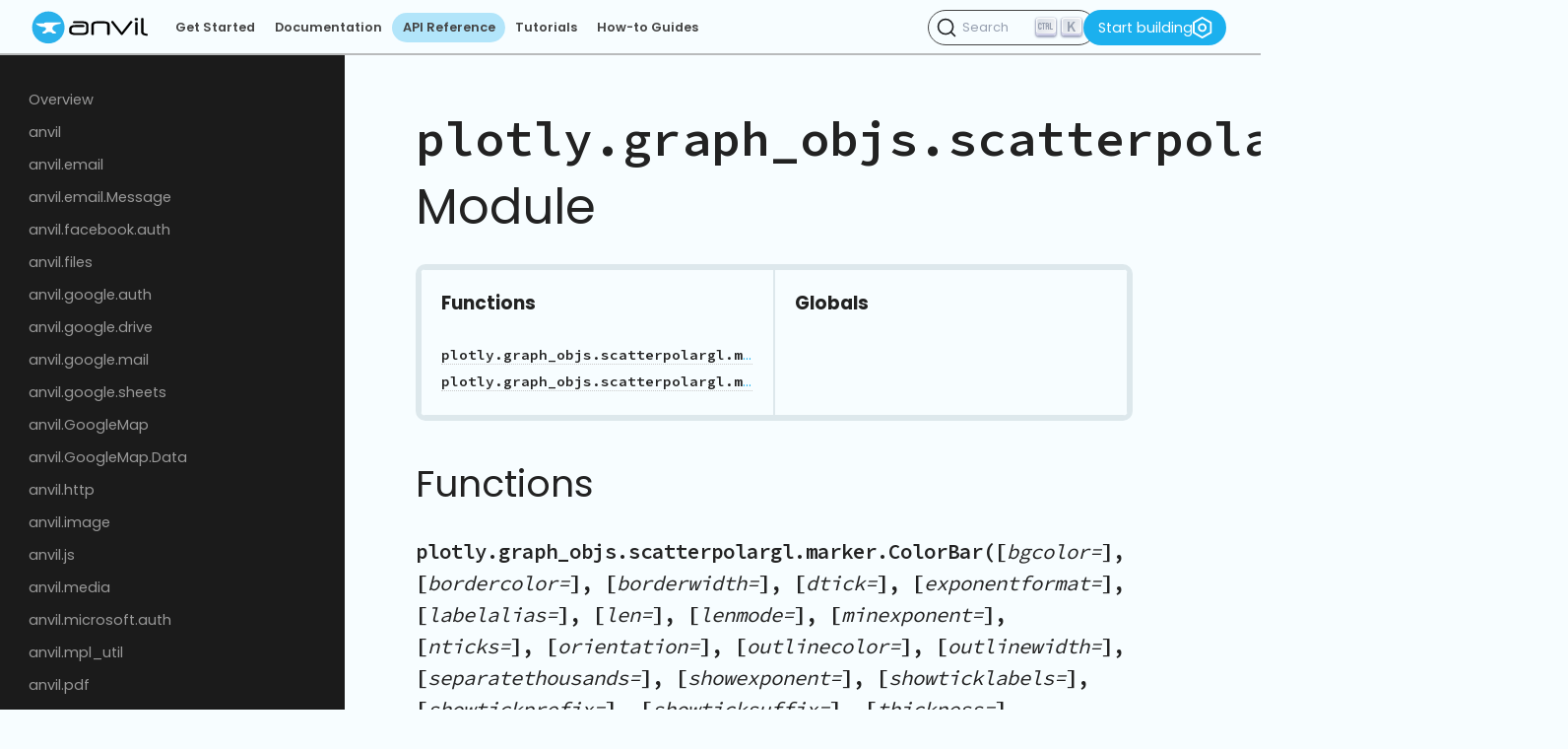

--- FILE ---
content_type: text/html; charset=utf-8
request_url: https://anvil.works/docs/api/plotly.graph_objs.scatterpolargl.marker
body_size: 16744
content:


<!DOCTYPE html>
<html>
  <head>
    <meta charset="utf-8">
    
    <title>Anvil Docs | plotly.graph_objs.scatterpolargl.marker</title>

    <link href="https://fonts.googleapis.com/css?family=Poppins:400,600,700|Source+Code+Pro:400,600" rel="stylesheet">
<script src="https://code.jquery.com/jquery-3.4.1.min.js"></script>

<script>
    function getParameterByName(name, url) {
        if (!url) url = window.location.href;
        name = name.replace(/[\[\]]/g, "\\$&");
        var regex = new RegExp("[?&]" + name + "(=([^&#]*)|&|#|$)"),
            results = regex.exec(url);
        if (!results) return null;
        if (!results[2]) return '';
        return decodeURIComponent(results[2].replace(/\+/g, " "));
    }   
</script>

<script src="/js/figurecode.js"></script>

<link rel="apple-touch-icon" sizes="57x57" href="/apple-touch-icon-57x57.png">
<link rel="apple-touch-icon" sizes="60x60" href="/apple-touch-icon-60x60.png">
<link rel="apple-touch-icon" sizes="72x72" href="/apple-touch-icon-72x72.png">
<link rel="apple-touch-icon" sizes="76x76" href="/apple-touch-icon-76x76.png">
<link rel="apple-touch-icon" sizes="114x114" href="/apple-touch-icon-114x114.png">
<link rel="apple-touch-icon" sizes="120x120" href="/apple-touch-icon-120x120.png">
<link rel="apple-touch-icon" sizes="144x144" href="/apple-touch-icon-144x144.png">
<link rel="apple-touch-icon" sizes="152x152" href="/apple-touch-icon-152x152.png">
<link rel="apple-touch-icon" sizes="180x180" href="/apple-touch-icon-180x180.png">
<link rel="icon" type="image/png" href="/android-chrome-192x192.png" sizes="192x192">
<link rel="icon" type="image/png" href="/favicon-96x96.png" sizes="96x96">
<link rel="icon" type="image/png" href="/favicon-16x16.png" sizes="16x16">
<link rel="icon" type="image/png" href="/favicon-32x32.png" sizes="32x32">
<link rel="manifest" href="/manifest.json">
<link rel="alternate" type="application/rss+xml" href="/blog/feed.xml" /> 
<link rel="canonical" href="https://anvil.works/docs/api/plotly.graph_objs.scatterpolargl.marker">
<meta name="apple-mobile-web-app-title" content="Anvil">
<meta name="application-name" content="Anvil">
<meta name="msapplication-TileColor" content="#2b5797">
<meta name="msapplication-TileImage" content="/mstile-144x144.png">
<meta name="theme-color" content="#2ab1eb">


<meta http-equiv="X-UA-Compatible" content="IE=edge">
<meta name="viewport" content="width=device-width, initial-scale=1">
<meta name="description" content="Anvil is a free Python-based drag-and-drop web app builder">
<meta name="author" content="">

<meta property="og:site_name" content="Anvil">

<meta property="og:title" content="plotly.graph_objs.scatterpolargl.marker">
    <meta property="twitter:title" content="plotly.graph_objs.scatterpolargl.marker">
<meta property="twitter:card" content="summary">
    <meta property="twitter:image" content="https://anvil.works/img/logo-square-padded.png">
    <meta property="og:image" content="https://anvil.works/img/logo-square-padded.png">
<meta property="twitter:site" content="@anvil_works">
<meta property="twitter:description" content="">
<meta property="og:description" content="">

    
<link rel="stylesheet" href="/scss/docs.css">

    <link rel="stylesheet" href="/docs/ab-classes.css">

    
      <script defer data-domain="anvil.works" src="https://plausible.anvil.works/js/script.tagged-events.js"></script>
      <script src="https://cdn.jsdelivr.net/npm/@docsearch/js@3"></script>
      <link rel="stylesheet" href="https://cdn.jsdelivr.net/npm/@docsearch/css@3" />
    
  </head>
  <body>
    
        
    
    <svg display="none">
  <defs>
    <g id="img-graph"
       transform="translate(0,-982.3622)"
       id="layer1">
      <path
         id="path4757"
         d="m 4.9107143,986.38006 0,59.82144 59.9999997,0"
         style="fill:none;fill-rule:evenodd;stroke-width:6;stroke-linecap:round;stroke-linejoin:miter;stroke-opacity:1;stroke-miterlimit:4;stroke-dasharray:none" />
      <path
         id="path4759"
         d="m 13.571429,1031.5586 11.875,-22.4107 18.928571,13.3929 20.982143,-28.66074"
         style="fill:none;fill-rule:evenodd;stroke-width:6;stroke-linecap:round;stroke-linejoin:round;stroke-opacity:1;stroke-miterlimit:4;stroke-dasharray:none" />
    </g>
    <g id="img-account">
      <path xmlns="http://www.w3.org/2000/svg" fill="none" stroke="" stroke-linecap="round" stroke-linejoin="round" stroke-miterlimit="10" stroke-width="6" d="M47,66.6H3c0-12.2,9.9-22,22-22C37.2,44.6,47,54.4,47,66.6z"></path><path xmlns="http://www.w3.org/2000/svg" fill="none" stroke="" stroke-linecap="round" stroke-linejoin="round" stroke-miterlimit="10" stroke-width="6" d="M25,44.5L25,44.5c-8,0-14.5-6.5-14.5-14.5V17.5C10.5,9.5,17,3,25,3l0,0c8,0,14.5,6.5,14.5,14.5V30 C39.5,38,33,44.5,25,44.5z"></path>
    </g>
    <g id="img-alert">
      <path xmlns="http://www.w3.org/2000/svg" fill="none" stroke="" stroke-linecap="round" stroke-linejoin="round" stroke-miterlimit="10" stroke-width="6" d="M30.7 26.6L30.7 32.6"></path><path xmlns="http://www.w3.org/2000/svg" fill="none" stroke="" stroke-linecap="round" stroke-linejoin="round" stroke-miterlimit="10" stroke-width="6" d="M30.7 43.3L30.7 43.4"></path><path xmlns="http://www.w3.org/2000/svg" fill="none" stroke="" stroke-linecap="round" stroke-linejoin="round" stroke-miterlimit="10" stroke-width="6" d="M3 19L30.7 3 58.4 19 58.4 51 30.7 67 3 51z"></path>
    </g>
    <g id="img-anvil-full-black">
      <sodipodi:namedview xmlns:sodipodi="http://sodipodi.sourceforge.net/DTD/sodipodi-0.dtd" bordercolor="#666666" borderopacity="1" gridtolerance="10" guidetolerance="10" objecttolerance="10" pagecolor="#ffffff" showgrid="false" xmlns:inkscape="http://www.inkscape.org/namespaces/inkscape" inkscape:current-layer="g14" inkscape:cx="444.166" inkscape:cy="355.397" inkscape:pageopacity="0" inkscape:pageshadow="2" inkscape:window-height="876" inkscape:window-maximized="1" inkscape:window-width="1440" inkscape:window-x="0" inkscape:window-y="24" inkscape:zoom=".629"></sodipodi:namedview><path stroke="none" xmlns="http://www.w3.org/2000/svg" fill="#2AB1EB" d="M-18.7-193.8c0,64.2-52,116.2-116.2,116.2c-64.2,0-116.2-52-116.2-116.2 c0-64.2,52-116.2,116.2-116.2C-70.7-310-18.7-258-18.7-193.8" transform="translate(251.18 310.022)"></path><path stroke="none" xmlns="http://www.w3.org/2000/svg" fill="#FFFFFF" d="M-60.2-247.5H2.1v-4.9H12v-2.3h108.4c0,0,1.2,10.7-5.7,11c-6.2,0.3-34.3,5.2-45.2,14.1 c-11.1,8.9-13.8,26.2,0,36.1c12.7,9.1,15.6,9,15.6,9l0,11.2h-24c0,0-5-12.3-24.3-12.2c-19.3,0.2-25.5,12.2-25.5,12.2h-21.7v-11.4 c0,0,23.6-9.9,25.1-22.4c1.5-12.6-12.8-13.6-16.4-14.1C-5.3-221.7-38.6-219.9-60.2-247.5" transform="translate(85.02 333.883)"></path><path stroke="none" xmlns="http://www.w3.org/2000/svg" d="M45.8-134.6c0,5.3-3,8-9.1,8c-6.2,0-9.3-2.7-9.3-8v-65.3c0-8.1-8.1-12.1-24.4-12.1h-45.4 c-16.6,0-24.9,4-24.9,12.1v65.3c0,5.3-3,8-8.9,8c-6.1,0-9.1-2.7-9.1-8v-65.3c0-18,16-27,48-27h35c32.1,0,48.1,9,48.1,27 L45.8-134.6L45.8-134.6z" transform="translate(509.249 292.978)"></path><path stroke="none" xmlns="http://www.w3.org/2000/svg" d="M64.5-126.4c-2.2,2.7-4.6,4.1-7.1,4.1c-2.4,0-4.5-1.2-6.3-3.7l-67.3-86.1c-1.1-1.4-1.7-3-1.7-4.8 c0-2.1,0.9-4,2.8-5.6c1.8-1.6,3.8-2.4,5.9-2.4c1.2,0,2.5,0.2,3.6,0.7c1.2,0.5,2.1,1.3,2.9,2.4l60.4,79l60.2-79.4 c1.2-1.6,3.1-2.4,5.6-2.4c1.1,0,2.3,0.1,3.5,0.5c1.2,0.3,2.4,0.9,3.3,1.7c1,0.8,1.8,1.7,2.5,2.6c0.7,0.9,1,1.9,1,2.9 c0,1.5-0.7,3.1-2.1,4.8L64.5-126.4z" transform="translate(583.784 289.856)"></path><path xmlns="http://www.w3.org/2000/svg" d="M85.7-122.7c0,5.3-2.9,8-8.7,8c-5.8,0-8.7-2.7-8.7-8v-78.8c0-5.1,2.8-7.6,8.4-7.6c6.1,0,9.1,2.5,9.1,7.6 L85.7-122.7L85.7-122.7z M88.9-229.2c0,6.3-4.2,9.5-12.7,9.5c-7.9,0-11.9-3.2-11.9-9.5c0-6.3,4-9.5,11.9-9.5 C84.6-238.7,88.9-235.6,88.9-229.2" transform="translate(668.709 292.978)"></path><path stroke="none" xmlns="http://www.w3.org/2000/svg" d="M99-102.2c-4.3-0.3-5.5-0.5-11.2-1.4c-20.4-3.3-30.6-12.3-30.6-27.1v-92.5c0-5.1,3-7.7,8.9-7.7 c6,0,8.9,2.6,8.9,7.7v92.5c0,5.9,4.2,9.9,12.6,12c4.5,1.1,7.2,1.6,10.5,2.1c0,0,8.4,1.1,6.9,8.5C104.2-104.3,103.3-102.2,99-102.2" transform="translate(721.945 282.809)"></path><path stroke="none" xmlns="http://www.w3.org/2000/svg" d="M12.3-219.8v20.4c0,12.8-7.7,19.6-22.4,19.6h-59.7c-15.1,0-23-4.7-23-13.1v-13.6c0-8.9,7.3-15.8,21.5-15.8 h34.8h24.1h2.2h1c4.3,0,9-2.5,9-7.3c0-5.1-4.7-7.7-9-7.7h-1h-3.1H-39h-28.2c-29.1,0-43.1,12-43.1,31.4v12.8 c0,18.6,14.3,28.3,44,28.3h53c28.1,0,41.8-10.1,41.8-29.4v-40.5c0-19.8-13.6-30.1-41.8-30.1h-60.5c-4.3,0-9,2.5-9,7.3 c0,5.1,4.7,7.7,9,7.7h63.3c13.5,0,21.7,5.2,22.1,15c0,0,0.4,4.5,0.5,8C12.3-223.2,12.3-219.8,12.3-219.8" transform="translate(375 331)"></path>
    </g>
    <g id="img-anvil-full-blue-white">
      <g
   >
  <g
   transform="translate(251.1792,330.8225)"
   >
    <path
   d="M-18.69-214.573c0,64.2-52.046,116.247-116.247,116.247    c-64.197,0-116.244-52.047-116.244-116.247c0-64.202,52.046-116.249,116.244-116.249C-70.737-330.822-18.69-278.775-18.69-214.573    "
   fill="#2AB1EB"
    />
  </g>
  <g
   transform="translate(85.0205,354.6828)"
   >
    <path
   d="M-60.231-268.259H2.126v-4.94h9.888v-2.283h108.364    c0,0,1.24,10.672-5.702,11.022c-6.161,0.312-34.255,5.212-45.25,14.07c-11.089,8.937-13.808,26.208,0,36.123    c12.661,9.09,15.63,8.986,15.63,8.986l-0.042,11.166H61.06c0,0-5.046-12.326-24.335-12.166    c-19.286,0.162-25.47,12.166-25.47,12.166h-21.676v-11.408c0,0,23.602-9.865,25.094-22.432    c1.49-12.565-12.778-13.577-16.354-14.069C-5.308-242.524-38.615-240.672-60.231-268.259"
   fill="#FFFFFF"
    />
  </g>
  <g
   transform="translate(509.249,292.9785)"
   >
    <path
   d="M45.828-129.424c0,5.322-3.039,7.98-9.105,7.98c-6.197,0-9.291-2.658-9.291-7.98v-65.252    c0-8.059-8.123-12.094-24.361-12.094h-45.361c-16.615,0-24.912,4.035-24.912,12.094v65.252c0,5.322-2.98,7.98-8.922,7.98    c-6.09,0-9.123-2.658-9.123-7.98v-65.252c0-17.977,15.996-26.969,47.965-26.969h34.961c32.105,0,48.148,8.992,48.148,26.969    v65.252H45.828z"
   fill="#FFFFFF"
    />
  </g>
  <g
   transform="translate(583.7842,289.8555)"
   >
    <path
   d="M64.462-122.397c-2.232,2.719-4.59,4.076-7.062,4.076c-2.35,0-4.459-1.227-6.32-3.705    l-67.299-86.073c-1.121-1.379-1.684-2.99-1.684-4.834c0-2.115,0.945-3.982,2.805-5.59c1.846-1.599,3.838-2.408,5.938-2.408    c1.234,0,2.449,0.244,3.629,0.74c1.174,0.494,2.125,1.297,2.883,2.406l60.42,79.028l60.25-79.385    c1.23-1.61,3.092-2.414,5.57-2.414c1.107,0,2.287,0.15,3.531,0.464c1.236,0.301,2.352,0.866,3.348,1.668    c0.979,0.808,1.824,1.678,2.51,2.603c0.666,0.932,1.023,1.899,1.023,2.889c0,1.482-0.688,3.094-2.055,4.834L64.462-122.397z"
   fill="#FFFFFF"
    />
  </g>
  <g
   transform="translate(668.709,292.9785)"
   >
    <path
   d="M85.694-129.424c0,5.322-2.908,7.98-8.736,7.98c-5.83,0-8.73-2.658-8.73-7.98v-78.831    c0-5.084,2.791-7.615,8.361-7.615c6.066,0,9.105,2.531,9.105,7.615V-129.424L85.694-129.424z M88.862-235.945    c0,6.311-4.215,9.465-12.656,9.465c-7.926,0-11.889-3.154-11.889-9.465c0-6.336,3.963-9.486,11.889-9.486    C84.647-245.431,88.862-242.281,88.862-235.945"
   fill="#FFFFFF"
    />
  </g>
  <g
   transform="translate(721.9453,282.8086)"
   >
    <path
   d="M99.002-106.542c-4.307-0.291-5.451-0.457-11.238-1.385    c-20.387-3.277-30.578-12.316-30.578-27.131v-92.502c0-5.143,2.98-7.721,8.92-7.721c5.953,0,8.928,2.578,8.928,7.721v92.502    c0,5.914,4.199,9.893,12.602,11.963c4.521,1.102,7.156,1.584,10.471,2.072c0,0,8.355,1.094,6.893,8.498    C104.235-108.653,103.27-106.52,99.002-106.542"
   fill="#FFFFFF"
   />
  </g>
  <g
   transform="translate(375,331)"
   >
    <path
   d="M12.264-214.974v20.381c0,12.77-7.727,19.619-22.354,19.619h-59.671    c-15.137,0-22.975-4.689-22.975-13.109v-13.568c0-8.934,7.347-15.821,21.486-15.821h34.763h24.062h2.188h0.988    c4.342,0,9.012-2.486,9.012-7.314c0-5.093-4.67-7.686-9.012-7.686h-0.988h-3.125h-25.625h-28.185    c-29.13,0-43.063,12.047-43.063,31.374v12.834c0,18.594,14.265,28.293,43.999,28.293h52.984c28.131,0,41.768-10.082,41.768-29.41    v-40.524c0-19.845-13.637-30.064-41.768-30.064h-60.466c-4.343,0-9.013,2.486-9.013,7.314c0,5.094,4.67,7.686,9.013,7.686h63.251    c13.504,0,21.715,5.156,22.119,15c0,0,0.371,4.496,0.516,8.007C12.311-218.453,12.264-214.974,12.264-214.974"
   fill="#FFFFFF"
    />
  </g>
</g>
    </g>
    <g id="img-anvil-full-white">
      <sodipodi:namedview xmlns:sodipodi="http://sodipodi.sourceforge.net/DTD/sodipodi-0.dtd" bordercolor="#666666" borderopacity="1" gridtolerance="10" guidetolerance="10" objecttolerance="10" pagecolor="#ffffff" showgrid="false" xmlns:inkscape="http://www.inkscape.org/namespaces/inkscape" inkscape:current-layer="g14" inkscape:cx="444.166" inkscape:cy="355.397" inkscape:pageopacity="0" inkscape:pageshadow="2" inkscape:window-height="876" inkscape:window-maximized="1" inkscape:window-width="1440" inkscape:window-x="0" inkscape:window-y="24" inkscape:zoom=".629"></sodipodi:namedview><path xmlns="http://www.w3.org/2000/svg" fill="#FFFFFF" d="M116.2,0C52,0,0,52,0,116.2c0,64.2,52,116.2,116.2,116.2c64.2,0,116.2-52,116.2-116.2 C232.5,52,180.4,0,116.2,0z M199.7,90.2c-6.2,0.3-34.3,5.2-45.2,14.1c-11.1,8.9-13.8,26.2,0,36.1c12.7,9.1,15.6,9,15.6,9l0,11.2 h-24c0,0-5-12.3-24.3-12.2c-19.3,0.2-25.5,12.2-25.5,12.2H74.6v-11.4c0,0,23.6-9.9,25.1-22.4c1.5-12.6-12.8-13.6-16.4-14.1 c-3.6-0.5-36.9,1.4-58.5-26.2h62.4v-4.9H97v-2.3h108.4C205.4,79.2,206.6,89.9,199.7,90.2z"></path><path xmlns="http://www.w3.org/2000/svg" fill="#FFFFFF" d="M214.4-387.8H106v2.3h-9.9v4.9H33.8c21.6,27.6,54.9,25.7,58.5,26.2c3.6,0.5,17.8,1.5,16.4,14.1 c-1.5,12.6-25.1,22.4-25.1,22.4v11.4h21.7c0,0,6.2-12,25.5-12.2c19.3-0.2,24.3,12.2,24.3,12.2h24l0-11.2c0,0-3,0.1-15.6-9 c-13.8-9.9-11.1-27.2,0-36.1c11-8.9,39.1-13.8,45.2-14.1C215.6-377.1,214.4-387.8,214.4-387.8z"></path><path xmlns="http://www.w3.org/2000/svg" fill="#FFFFFF" d="M45.8-134.6c0,5.3-3,8-9.1,8c-6.2,0-9.3-2.7-9.3-8v-65.3c0-8.1-8.1-12.1-24.4-12.1h-45.4 c-16.6,0-24.9,4-24.9,12.1v65.3c0,5.3-3,8-8.9,8c-6.1,0-9.1-2.7-9.1-8v-65.3c0-18,16-27,48-27h35c32.1,0,48.1,9,48.1,27 L45.8-134.6L45.8-134.6z" transform="translate(509.249 292.978)"></path><path xmlns="http://www.w3.org/2000/svg" fill="#FFFFFF" d="M64.5-126.4c-2.2,2.7-4.6,4.1-7.1,4.1c-2.4,0-4.5-1.2-6.3-3.7l-67.3-86.1c-1.1-1.4-1.7-3-1.7-4.8 c0-2.1,0.9-4,2.8-5.6c1.8-1.6,3.8-2.4,5.9-2.4c1.2,0,2.5,0.2,3.6,0.7c1.2,0.5,2.1,1.3,2.9,2.4l60.4,79l60.2-79.4 c1.2-1.6,3.1-2.4,5.6-2.4c1.1,0,2.3,0.1,3.5,0.5c1.2,0.3,2.4,0.9,3.3,1.7c1,0.8,1.8,1.7,2.5,2.6c0.7,0.9,1,1.9,1,2.9 c0,1.5-0.7,3.1-2.1,4.8L64.5-126.4z" transform="translate(583.784 289.856)"></path><path xmlns="http://www.w3.org/2000/svg" fill="#FFFFFF" d="M85.7-122.7c0,5.3-2.9,8-8.7,8c-5.8,0-8.7-2.7-8.7-8v-78.8c0-5.1,2.8-7.6,8.4-7.6 c6.1,0,9.1,2.5,9.1,7.6L85.7-122.7L85.7-122.7z M88.9-229.2c0,6.3-4.2,9.5-12.7,9.5c-7.9,0-11.9-3.2-11.9-9.5 c0-6.3,4-9.5,11.9-9.5C84.6-238.7,88.9-235.6,88.9-229.2" transform="translate(668.709 292.978)"></path><path xmlns="http://www.w3.org/2000/svg" fill="#FFFFFF" d="M99-102.2c-4.3-0.3-5.5-0.5-11.2-1.4c-20.4-3.3-30.6-12.3-30.6-27.1v-92.5c0-5.1,3-7.7,8.9-7.7 c6,0,8.9,2.6,8.9,7.7v92.5c0,5.9,4.2,9.9,12.6,12c4.5,1.1,7.2,1.6,10.5,2.1c0,0,8.4,1.1,6.9,8.5C104.2-104.3,103.3-102.2,99-102.2" transform="translate(721.945 282.809)"></path><path xmlns="http://www.w3.org/2000/svg" fill="#FFFFFF" d="M12.3-219.8v20.4c0,12.8-7.7,19.6-22.4,19.6h-59.7c-15.1,0-23-4.7-23-13.1v-13.6 c0-8.9,7.3-15.8,21.5-15.8h34.8h24.1h2.2h1c4.3,0,9-2.5,9-7.3c0-5.1-4.7-7.7-9-7.7h-1h-3.1H-39h-28.2c-29.1,0-43.1,12-43.1,31.4 v12.8c0,18.6,14.3,28.3,44,28.3h53c28.1,0,41.8-10.1,41.8-29.4v-40.5c0-19.8-13.6-30.1-41.8-30.1h-60.5c-4.3,0-9,2.5-9,7.3 c0,5.1,4.7,7.7,9,7.7h63.3c13.5,0,21.7,5.2,22.1,15c0,0,0.4,4.5,0.5,8C12.3-223.2,12.3-219.8,12.3-219.8" transform="translate(375 331)"></path>
    </g>
    <g id="img-anvil-icon">
      <sodipodi:namedview xmlns:sodipodi="http://sodipodi.sourceforge.net/DTD/sodipodi-0.dtd" bordercolor="#666666" borderopacity="1" gridtolerance="10" guidetolerance="10" objecttolerance="10" pagecolor="#ffffff" showgrid="false" xmlns:inkscape="http://www.inkscape.org/namespaces/inkscape" inkscape:current-layer="g14" inkscape:cx="444.166" inkscape:cy="355.397" inkscape:pageopacity="0" inkscape:pageshadow="2" inkscape:window-height="876" inkscape:window-maximized="1" inkscape:window-width="1440" inkscape:window-x="0" inkscape:window-y="24" inkscape:zoom=".629"></sodipodi:namedview><path xmlns="http://www.w3.org/2000/svg" fill="#1BB0EE" d="M180.6,0H72.2v2.3h-9.9v4.9H0C21.6,34.8,54.9,33,58.5,33.5c3.6,0.5,17.8,1.5,16.4,14.1 C73.4,60.1,49.8,70,49.8,70v11.4h21.7c0,0,6.2-12,25.5-12.2c19.3-0.2,24.3,12.2,24.3,12.2h24l0-11.2c0,0-3,0.1-15.6-9 c-13.8-9.9-11.1-27.2,0-36.1c11-8.9,39.1-13.8,45.2-14.1C181.8,10.7,180.6,0,180.6,0z"></path>
    </g>
    <g id="img-arrow-dashed" transform="translate(0,11)">
      <path xmlns="http://www.w3.org/2000/svg" fill="none" stroke="" stroke-linecap="round" stroke-linejoin="round" stroke-miterlimit="10" stroke-width="6" d="M46.1 3L67 23.9 46.1 44.8"></path><path xmlns="http://www.w3.org/2000/svg" fill="none" stroke="" stroke-linecap="round" stroke-linejoin="round" stroke-miterlimit="10" stroke-width="6" d="M3 23.9L3 23.9"></path><path xmlns="http://www.w3.org/2000/svg" fill="none" stroke="" stroke-linecap="round" stroke-linejoin="round" stroke-miterlimit="10" stroke-width="6" d="M17 23.9L23 23.9"></path><path xmlns="http://www.w3.org/2000/svg" fill="none" stroke="" stroke-linecap="round" stroke-linejoin="round" stroke-miterlimit="10" stroke-width="6" d="M37 23.9L67 23.9"></path>
    </g>
    <g id="img-arrow-outline">
      <path xmlns="http://www.w3.org/2000/svg" fill="none" stroke="" stroke-linecap="round" stroke-linejoin="round" stroke-miterlimit="10" stroke-width="6" d="M23 3L61.8 35.2 23 67z"></path>
    </g>
    <g id="img-authentication">
      <path xmlns="http://www.w3.org/2000/svg" fill="none" stroke="" stroke-linecap="round" stroke-linejoin="round" stroke-miterlimit="10" stroke-width="6" d="M3 3H23V23H3z"></path><path xmlns="http://www.w3.org/2000/svg" fill="none" stroke="" stroke-linecap="round" stroke-linejoin="round" stroke-miterlimit="10" stroke-width="6" d="M47 3H67V23H47z"></path><path xmlns="http://www.w3.org/2000/svg" fill="none" stroke="" stroke-linecap="round" stroke-linejoin="round" stroke-miterlimit="10" stroke-width="6" d="M3 47H23V67H3z"></path><path xmlns="http://www.w3.org/2000/svg" fill="none" stroke="" stroke-linecap="round" stroke-linejoin="round" stroke-miterlimit="10" stroke-width="6" d="M32.5 13L38.5 13"></path><path xmlns="http://www.w3.org/2000/svg" fill="none" stroke="" stroke-linecap="round" stroke-linejoin="round" stroke-miterlimit="10" stroke-width="6" d="M37.5 23L48.5 23"></path><path xmlns="http://www.w3.org/2000/svg" fill="none" stroke="" stroke-linecap="round" stroke-linejoin="round" stroke-miterlimit="10" stroke-width="6" d="M24.5 57L45.5 57"></path><path xmlns="http://www.w3.org/2000/svg" fill="none" stroke="" stroke-linecap="round" stroke-linejoin="round" stroke-miterlimit="10" stroke-width="6" d="M57 33L57 37"></path><path xmlns="http://www.w3.org/2000/svg" fill="none" stroke="" stroke-linecap="round" stroke-linejoin="round" stroke-miterlimit="10" stroke-width="6" d="M34.1 44.1L34.1 47.1"></path><path xmlns="http://www.w3.org/2000/svg" fill="none" stroke="" stroke-linecap="round" stroke-linejoin="round" stroke-miterlimit="10" stroke-width="6" d="M45.6 33L45.6 46"></path><path xmlns="http://www.w3.org/2000/svg" fill="none" stroke="" stroke-linecap="round" stroke-linejoin="round" stroke-miterlimit="10" stroke-width="6" d="M57 48L57 57"></path><path xmlns="http://www.w3.org/2000/svg" fill="none" stroke="" stroke-linecap="round" stroke-linejoin="round" stroke-miterlimit="10" stroke-width="6" d="M13 25L13 34.1"></path><path xmlns="http://www.w3.org/2000/svg" fill="none" stroke="" stroke-linecap="round" stroke-linejoin="round" stroke-miterlimit="10" stroke-width="6" d="M35.6 32.6L24.5 32.6 24.5 34 24.5 37.1"></path>
    </g>
    <g id="img-bullseye">
      <circle xmlns="http://www.w3.org/2000/svg" cx="35" cy="35" r="30.4" fill="none" stroke="" stroke-linecap="round" stroke-linejoin="round" stroke-miterlimit="10" stroke-width="6"></circle><circle xmlns="http://www.w3.org/2000/svg" cx="35" cy="35" r="15.2" fill="none" stroke="" stroke-linecap="round" stroke-linejoin="round" stroke-miterlimit="10" stroke-width="6"></circle><path xmlns="http://www.w3.org/2000/svg" fill="none" stroke="" stroke-linecap="round" stroke-linejoin="round" stroke-miterlimit="10" stroke-width="6" d="M35 35L3 3"></path><path xmlns="http://www.w3.org/2000/svg" fill="none" stroke="" stroke-linecap="round" stroke-linejoin="round" stroke-miterlimit="10" stroke-width="6" d="M67 67L56.5 56.5"></path>
    </g>
    <g id="img-chat">
      <path xmlns="http://www.w3.org/2000/svg" fill="none" stroke="" stroke-linecap="round" stroke-linejoin="round" stroke-miterlimit="10" stroke-width="6" d="M67,27c0,10.1-6.2,18.7-15,22.3C49.2,50.4,28,63,28,63V51h-1C13.7,51,3,40.3,3,27l0,0C3,13.7,13.7,3,27,3h16 C56.3,3,67,13.7,67,27L67,27z"></path>
    </g>
    <g id="img-check-circle-filled">
      <path xmlns="http://www.w3.org/2000/svg" d="M35,0C15.7,0,0,15.7,0,35s15.7,35,35,35s35-15.7,35-35S54.3,0,35,0z M49.2,31.2L33.6,46.8c-0.6,0.6-1.4,0.9-2.1,0.9 s-1.5-0.3-2.1-0.9L21.6,39c-1.2-1.2-1.2-3.1,0-4.2c1.2-1.2,3.1-1.2,4.2,0l5.7,5.7L45,26.9c1.2-1.2,3.1-1.2,4.2,0 C50.4,28.1,50.4,30,49.2,31.2z"></path>
    </g>
    <g id="img-close-brackets">
      <path xmlns="http://www.w3.org/2000/svg" fill="none" stroke="" stroke-linecap="round" stroke-linejoin="round" stroke-miterlimit="10" stroke-width="6" d="M30.1 66.2L39.1 3"></path><path xmlns="http://www.w3.org/2000/svg" fill="none" stroke="" stroke-linecap="round" stroke-linejoin="round" stroke-miterlimit="10" stroke-width="6" d="M19 17.1L3 34.1 19 51.1"></path><path xmlns="http://www.w3.org/2000/svg" fill="none" stroke="" stroke-linecap="round" stroke-linejoin="round" stroke-miterlimit="10" stroke-width="6" d="M50.1 51.1L66.1 34.1 50.1 17.1"></path>
    </g>
    <g id="img-close-circle">
      <circle xmlns="http://www.w3.org/2000/svg" cx="35" cy="35" r="32" fill="none" stroke="" stroke-linecap="round" stroke-linejoin="round" stroke-miterlimit="10" stroke-width="6"></circle><path xmlns="http://www.w3.org/2000/svg" fill="none" stroke="" stroke-linecap="round" stroke-linejoin="round" stroke-miterlimit="10" stroke-width="6" d="M27.2 42.8L42.8 27.2"></path><path xmlns="http://www.w3.org/2000/svg" fill="none" stroke="" stroke-linecap="round" stroke-linejoin="round" stroke-miterlimit="10" stroke-width="6" d="M27.2 27.2L42.8 42.8"></path>
    </g>
    <g id="img-cloud">
      <path xmlns="http://www.w3.org/2000/svg" d="M320,128c52.562,0,95.375,42.438,96,94.813c-0.25,1.938-0.438,3.875-0.5,5.875l-0.812,23.5l22.25,7.75 C462.688,268.906,480,293.062,480,320c0,35.312-28.688,64-64,64H96c-35.281,0-64-28.688-64-64c0-34.938,28.188-63.438,63-64 c1.5,0.219,3.063,0.406,4.625,0.5l24.313,1.594l8-22.969C140.938,209.313,165.063,192,192,192c3.125,0,6.563,0.375,11.188,1.188 l22.406,4.031l11.156-19.844C253.875,146.938,285.75,128,320,128 M320,96c-47.938,0-89.219,26.688-111.156,65.688 C203.375,160.719,197.781,160,192,160c-41.938,0-77.219,27.063-90.281,64.563C99.813,224.438,97.969,224,96,224c-53,0-96,43-96,96 s43,96,96,96h320c53,0,96-43,96-96c0-41.938-27.062-77.25-64.562-90.313C447.5,227.75,448,225.938,448,224 C448,153.313,390.688,96,320,96L320,96z"></path>
    </g>
    <g id="img-close">
      <path xmlns="http://www.w3.org/2000/svg" fill="none" stroke="" stroke-linecap="round" stroke-linejoin="round" stroke-miterlimit="10" stroke-width="6" d="M20.8 3L3 20.8"></path><path xmlns="http://www.w3.org/2000/svg" fill="none" stroke="" stroke-linecap="round" stroke-linejoin="round" stroke-miterlimit="10" stroke-width="6" d="M20.8 20.8L3 3"></path>
    </g>
    <g id="img-copy-to-clipboard">
      <path xmlns="http://www.w3.org/2000/svg" fill="none" stroke="" stroke-linecap="round" stroke-linejoin="round" stroke-miterlimit="10" stroke-width="6" d="M3 3H49V49H3z"></path><path xmlns="http://www.w3.org/2000/svg" fill="none" stroke="" stroke-linecap="round" stroke-linejoin="round" stroke-miterlimit="10" stroke-width="6" d="M49 21L67 21 67 67 21 67 21 49"></path>
    </g>
    <g id="img-email">
      <path xmlns="http://www.w3.org/2000/svg" fill="none" stroke="" stroke-linecap="round" stroke-linejoin="round" stroke-miterlimit="10" stroke-width="6" d="M3 3H67V51H3z"></path><path xmlns="http://www.w3.org/2000/svg" fill="none" stroke="" stroke-linecap="round" stroke-linejoin="round" stroke-miterlimit="10" stroke-width="6" d="M3 14.3L35 29.1"></path><path xmlns="http://www.w3.org/2000/svg" fill="none" stroke="" stroke-linecap="round" stroke-linejoin="round" stroke-miterlimit="10" stroke-width="6" d="M67 14.3L35 29.1"></path>
    </g>
    <g id="img-feedback">
      <path xmlns="http://www.w3.org/2000/svg" fill="none" stroke="" stroke-linecap="round" stroke-linejoin="round" stroke-miterlimit="10" stroke-width="6" d="M67,27c0,10.1-6.2,18.7-15,22.3C49.2,50.4,28,63,28,63V51h-1C13.7,51,3,40.3,3,27l0,0C3,13.7,13.7,3,27,3h16 C56.3,3,67,13.7,67,27L67,27z"></path><circle xmlns="http://www.w3.org/2000/svg" cx="22.9" cy="28" r="3"></circle><circle xmlns="http://www.w3.org/2000/svg" cx="35" cy="28" r="3"></circle><circle xmlns="http://www.w3.org/2000/svg" cx="47.1" cy="28" r="3"></circle>
    </g>
    <g id="img-hidden">
      <path xmlns="http://www.w3.org/2000/svg" fill="none" stroke="" stroke-linecap="round" stroke-linejoin="round" stroke-miterlimit="10" stroke-width="6" d="M67,35c0,0-14.3,25-32,25S3,35,3,35s14.3-25,32-25S67,35,67,35z"></path><circle xmlns="http://www.w3.org/2000/svg" cx="35" cy="35" r="8" fill="none" stroke="" stroke-linecap="round" stroke-linejoin="round" stroke-miterlimit="10" stroke-width="6"></circle><path xmlns="http://www.w3.org/2000/svg" fill="none" stroke="" stroke-linecap="round" stroke-linejoin="round" stroke-miterlimit="10" stroke-width="6" d="M3 67L67 3"></path>
    </g>
    <g id="img-info">
      <circle xmlns="http://www.w3.org/2000/svg" cx="35" cy="35" r="32" fill="none" stroke="" stroke-linecap="round" stroke-linejoin="round" stroke-miterlimit="10" stroke-width="6"></circle><path xmlns="http://www.w3.org/2000/svg" fill="none" stroke="" stroke-linecap="round" stroke-linejoin="round" stroke-miterlimit="10" stroke-width="6" d="M35 46.4L35 37.4"></path><path xmlns="http://www.w3.org/2000/svg" fill="none" stroke="" stroke-linecap="round" stroke-linejoin="round" stroke-miterlimit="10" stroke-width="6" d="M35 26.7L35 26.6"></path>
    </g>
    <g id="img-integration">
      <circle xmlns="http://www.w3.org/2000/svg" cx="11" cy="11" r="8" fill="none" stroke="" stroke-linecap="round" stroke-linejoin="round" stroke-miterlimit="10" stroke-width="6"></circle><circle xmlns="http://www.w3.org/2000/svg" cx="59.3" cy="56.4" r="8" fill="none" stroke="" stroke-linecap="round" stroke-linejoin="round" stroke-miterlimit="10" stroke-width="6"></circle><path xmlns="http://www.w3.org/2000/svg" fill="none" stroke="" stroke-linecap="round" stroke-linejoin="round" stroke-miterlimit="10" stroke-width="6" d="M59.3,48V20.2c0-6.6-5.4-12.1-12.1-12.1l0,0c-6.6,0-12.1,5.4-12.1,12.1v8.9v15.7v6.9c0,6.6-5.4,12.1-12.1,12.1 l0,0c-6.6,0-12.1-5.4-12.1-12.1V19"></path>
    </g>
    <g
       transform="translate(0,-982.36216)"
       id="img-lightbulb-l">
      <path
       d="M 9.057983,1017.6322 A 18.54027,18.54027 0 0 1 4.5816897,997.44096 18.54027,18.54027 0 0 1 21.584853,985.66741 18.54027,18.54027 0 0 1 38.910124,996.96161 18.54027,18.54027 0 0 1 34.999349,1017.27"
       id="path5370"
       style="fill:none;fill-opacity:1;stroke-width:6;stroke-linecap:round;stroke-linejoin:round;stroke-miterlimit:4;stroke-dasharray:none;stroke-dashoffset:1.00199997;stroke-opacity:1" />
      <path
         id="path5374-0"
         d="m 11.813438,1039.2249 c 6.643304,2.2795 12.960957,2.2795 20.255566,0"
         style="fill:none;fill-rule:evenodd;stroke-width:6;stroke-linecap:round;stroke-linejoin:miter;stroke-miterlimit:4;stroke-dasharray:none;stroke-opacity:1" />
      <path
         id="path5374-8"
         d="m 11.552916,1047.3662 c 6.643305,2.2795 12.960958,2.2795 20.255566,0"
         style="fill:none;fill-rule:evenodd;stroke-width:6;stroke-linecap:round;stroke-linejoin:miter;stroke-miterlimit:4;stroke-dasharray:none;stroke-opacity:1" />
      <path
         id="path5397"
         d="m 8.9153246,1017.5252 c 3.6473044,3.4519 5.0801734,13.6122 5.0801734,13.6122"
         style="fill:none;fill-rule:evenodd;stroke-width:6;stroke-linecap:round;stroke-linejoin:miter;stroke-miterlimit:4;stroke-dasharray:none;stroke-opacity:1" />
      <path
         style="fill:none;fill-rule:evenodd;stroke-width:6;stroke-linecap:round;stroke-linejoin:miter;stroke-miterlimit:4;stroke-dasharray:none;stroke-opacity:1"
         d="m 35.202082,1017.0693 c -3.647304,3.4519 -5.080174,13.6122 -5.080174,13.6122"
         id="path5399" />
    </g>    
    <g id="img-link">
      <path xmlns="http://www.w3.org/2000/svg" fill="none" stroke="" stroke-linecap="round" stroke-linejoin="round" stroke-miterlimit="10" stroke-width="6" d="M30.6,26.5c3.2,0,6.4,1.2,8.8,3.6v0c4.8,4.8,4.8,12.8,0,17.6L23.8,63.4c-4.8,4.8-12.8,4.8-17.6,0l0,0 c-1.6-1.6-2.6-3.5-3.2-5.5"></path><path xmlns="http://www.w3.org/2000/svg" fill="none" stroke="" stroke-linecap="round" stroke-linejoin="round" stroke-miterlimit="10" stroke-width="6" d="M19.5,43.2c-4,0.9-8.4-0.2-11.5-3.3h0C3.1,35,3.1,27,7.9,22.2L23.5,6.6c4.8-4.8,12.8-4.8,17.6,0v0 c2.4,2.4,3.6,5.6,3.6,8.8"></path>
    </g>
    <g id="img-lock-closed">
      <path xmlns="http://www.w3.org/2000/svg" fill="none" stroke="" stroke-linecap="round" stroke-linejoin="round" stroke-miterlimit="10" stroke-width="6" d="M12,36V19.1C12,10.2,19.2,3,28,3l0,0c8.8,0,16,7.2,16,16.1V36"></path><path xmlns="http://www.w3.org/2000/svg" fill="none" stroke="" stroke-linecap="round" stroke-linejoin="round" stroke-miterlimit="10" stroke-width="6" d="M3 36.5H53V67.5H3z"></path><circle xmlns="http://www.w3.org/2000/svg" cx="28" cy="52" r="3" stroke="" stroke-miterlimit="10"></circle>
    </g>
    <g id="img-menu">
      <path xmlns="http://www.w3.org/2000/svg" fill="none" stroke="" stroke-linecap="round" stroke-linejoin="round" stroke-miterlimit="10" stroke-width="6" d="M3 3L35 3"></path><path xmlns="http://www.w3.org/2000/svg" fill="none" stroke="" stroke-linecap="round" stroke-linejoin="round" stroke-miterlimit="10" stroke-width="6" d="M3 34.5L67 34.5"></path><path xmlns="http://www.w3.org/2000/svg" fill="none" stroke="" stroke-linecap="round" stroke-linejoin="round" stroke-miterlimit="10" stroke-width="6" d="M3 66L50.6 66"></path>
    </g>
    <g id="img-mobile">
      <path xmlns="http://www.w3.org/2000/svg" fill="none" stroke="" stroke-linecap="round" stroke-linejoin="round" stroke-miterlimit="10" stroke-width="6" d="M3 39L49 39"></path><circle xmlns="http://www.w3.org/2000/svg" cx="26" cy="52.3" r="3"></circle><path xmlns="http://www.w3.org/2000/svg" fill="none" stroke="" stroke-linecap="round" stroke-linejoin="round" stroke-miterlimit="10" stroke-width="6" d="M3 3H49V67H3z"></path>
    </g>
    <g id="img-nut">
      <circle xmlns="http://www.w3.org/2000/svg" cx="30.7" cy="35" r="11" fill="none" stroke="" stroke-linecap="round" stroke-linejoin="round" stroke-miterlimit="10" stroke-width="6"></circle><path xmlns="http://www.w3.org/2000/svg" fill="none" stroke="" stroke-linecap="round" stroke-linejoin="round" stroke-miterlimit="10" stroke-width="6" d="M3 19L30.7 3 58.4 19 58.4 51 30.7 67 3 51z"></path>
    </g>
    <g id="img-open-externally">
      <path xmlns="http://www.w3.org/2000/svg" fill="none" stroke="" stroke-linecap="round" stroke-linejoin="round" stroke-miterlimit="10" stroke-width="6" d="M57 36.6L57 67 3 67 3 13 31.3 13"></path><path xmlns="http://www.w3.org/2000/svg" fill="none" stroke="" stroke-linecap="round" stroke-linejoin="round" stroke-miterlimit="10" stroke-width="6" d="M51 3L67 3 67 19"></path><path xmlns="http://www.w3.org/2000/svg" fill="none" stroke="" stroke-linecap="round" stroke-linejoin="round" stroke-miterlimit="10" stroke-width="6" d="M23 47L67 3"></path>
    </g>
    <g id="img-play">
      <path xmlns="http://www.w3.org/2000/svg" fill="none" stroke="" stroke-linecap="round" stroke-linejoin="round" stroke-miterlimit="10" stroke-width="6" d="M3 3L55 35 3 67z"></path>
    </g>
    <g id="img-read">
      <path xmlns="http://www.w3.org/2000/svg" fill="none" stroke="" stroke-linecap="round" stroke-linejoin="round" stroke-miterlimit="10" stroke-width="6" d="M3 57L3 3 35 13 67 3 67 57 35 67z"></path><path xmlns="http://www.w3.org/2000/svg" fill="none" stroke="" stroke-linecap="round" stroke-linejoin="round" stroke-miterlimit="10" stroke-width="6" d="M35 13L35 67"></path>
    </g>
    <g id="img-search">
      <circle xmlns="http://www.w3.org/2000/svg" cx="30" cy="30" r="27" fill="none" stroke="" stroke-linecap="round" stroke-linejoin="round" stroke-miterlimit="10" stroke-width="6"></circle><path xmlns="http://www.w3.org/2000/svg" fill="none" stroke="" stroke-linecap="round" stroke-linejoin="round" stroke-miterlimit="10" stroke-width="6" d="M49.7 49.7L66.9 66.9"></path>
    </g>
    <g id="img-server-plus">
      <ellipse xmlns="http://www.w3.org/2000/svg" cx="35" cy="12.6" fill="none" stroke="" stroke-linecap="round" stroke-linejoin="round" stroke-miterlimit="10" stroke-width="6" rx="32" ry="9.6"></ellipse><path xmlns="http://www.w3.org/2000/svg" fill="none" stroke="" stroke-linecap="round" stroke-linejoin="round" stroke-miterlimit="10" stroke-width="6" d="M35,44.7c-17.7,0-32-4.3-32-9.6V12.6"></path><path xmlns="http://www.w3.org/2000/svg" fill="none" stroke="" stroke-linecap="round" stroke-linejoin="round" stroke-miterlimit="10" stroke-width="6" d="M67 12.6L67 35.1"></path><path xmlns="http://www.w3.org/2000/svg" fill="none" stroke="" stroke-linecap="round" stroke-linejoin="round" stroke-miterlimit="10" stroke-width="6" d="M35,67c-17.7,0-32-4.3-32-9.6V34.9"></path><path xmlns="http://www.w3.org/2000/svg" fill="none" stroke="" stroke-linecap="round" stroke-linejoin="round" stroke-miterlimit="10" stroke-width="6" d="M55 42.4L55 67"></path><path xmlns="http://www.w3.org/2000/svg" fill="none" stroke="" stroke-linecap="round" stroke-linejoin="round" stroke-miterlimit="10" stroke-width="6" d="M67.3 54.7L42.7 54.7"></path>
    </g>
    <g id="img-speech">
      <path xmlns="http://www.w3.org/2000/svg" fill="none" stroke="" stroke-linecap="round" stroke-linejoin="round" stroke-miterlimit="10" stroke-width="6" d="M67,27c0,10.1-6.2,18.7-15,22.3C49.2,50.4,28,63,28,63V51h-1C13.7,51,3,40.3,3,27l0,0C3,13.7,13.7,3,27,3h16 C56.3,3,67,13.7,67,27L67,27z"></path>
    </g>
    <g id="img-timer">
      <path xmlns="http://www.w3.org/2000/svg" fill="none" stroke="" stroke-linecap="round" stroke-linejoin="round" stroke-miterlimit="10" stroke-width="6" d="M45.1,67H9.5V48.8c0-7.6,8-13.8,17.8-13.8l0,0c9.8,0,17.8,6.2,17.8,13.8V67z"></path><path xmlns="http://www.w3.org/2000/svg" fill="none" stroke="" stroke-linecap="round" stroke-linejoin="round" stroke-miterlimit="10" stroke-width="6" d="M51.6 67L3 67"></path><path xmlns="http://www.w3.org/2000/svg" fill="none" stroke="" stroke-linecap="round" stroke-linejoin="round" stroke-miterlimit="10" stroke-width="6" d="M9.5,3h35.7v18.2c0,7.6-8,13.8-17.8,13.8l0,0c-9.8,0-17.8-6.2-17.8-13.8V3z"></path><path xmlns="http://www.w3.org/2000/svg" fill="none" stroke="" stroke-linecap="round" stroke-linejoin="round" stroke-miterlimit="10" stroke-width="6" d="M3 3L51.6 3"></path>
    </g>
    <g id="img-visible">
      <path xmlns="http://www.w3.org/2000/svg" fill="none" stroke="" stroke-linecap="round" stroke-linejoin="round" stroke-miterlimit="10" stroke-width="6" d="M67,28c0,0-14.3,25-32,25S3,28,3,28S17.3,3,35,3S67,28,67,28z"></path><circle xmlns="http://www.w3.org/2000/svg" cx="35" cy="28" r="8" fill="none" stroke="" stroke-linecap="round" stroke-linejoin="round" stroke-miterlimit="10" stroke-width="6"></circle>
    </g>
    <g id="img-warning">
      <path xmlns="http://www.w3.org/2000/svg" fill="none" stroke="" stroke-linecap="round" stroke-linejoin="round" stroke-miterlimit="10" stroke-width="6" d="M67 3L35 58.4 3 3z"></path><path xmlns="http://www.w3.org/2000/svg" fill="none" stroke="" stroke-linecap="round" stroke-linejoin="round" stroke-miterlimit="10" stroke-width="6" d="M35 15.4L35 21.4"></path><path xmlns="http://www.w3.org/2000/svg" fill="none" stroke="" stroke-linecap="round" stroke-linejoin="round" stroke-miterlimit="10" stroke-width="6" d="M35 32L35 32.1"></path>
    </g>
        <g id="img-concave">
      <path xmlns="http://www.w3.org/2000/svg" d="M310 18.8L0 0 0 43.3 460.8 43.3 460.8 12.7z"></path>
    </g>
    <g
       transform="translate(0,-982.36216)"
       id="img-workflow">
      <rect
       y="985.5658"
       x="2.7779195"
       height="26.137697"
       width="27.02158"
       id="rect6126"
       style="fill:none;fill-opacity:1;stroke-width:6;stroke-linecap:round;stroke-linejoin:round;stroke-miterlimit:20.5;stroke-dasharray:none;stroke-dashoffset:1.00199997;stroke-opacity:1" />
      <rect
         y="1023.2571"
         x="39.901028"
         height="26.137697"
         width="27.02158"
         id="rect6126-0"
         style="fill:none;fill-opacity:1;stroke-width:6;stroke-linecap:round;stroke-linejoin:round;stroke-miterlimit:20.5;stroke-dasharray:none;stroke-dashoffset:1.00199997;stroke-opacity:1" />
      <path
         id="path6145"
         d="m 39.941636,994.40465 13.637059,0 0,15.78365"
         style="fill:none;fill-rule:evenodd;stroke-width:6;stroke-linecap:round;stroke-linejoin:round;stroke-miterlimit:4;stroke-dasharray:none;stroke-opacity:1" />
      <path
         id="path6147"
         d="m 53.64183,1014.3777 7.576143,-5.4927"
         style="fill:none;fill-rule:evenodd;stroke-width:6;stroke-linecap:round;stroke-linejoin:miter;stroke-miterlimit:4;stroke-dasharray:none;stroke-opacity:1" />
      <path
         id="path6147-3"
         d="m 53.64183,1014.4724 -7.576144,-5.4927"
         style="fill:none;fill-rule:evenodd;stroke-width:6;stroke-linecap:round;stroke-linejoin:miter;stroke-miterlimit:4;stroke-dasharray:none;stroke-opacity:1" />
      <path
         id="path6145-7"
         d="m 29.448219,1042.2054 -13.637054,0 0,-15.7836"
         style="fill:none;fill-rule:evenodd;stroke-width:6;stroke-linecap:round;stroke-linejoin:round;stroke-miterlimit:4;stroke-dasharray:none;stroke-opacity:1" />
      <path
         id="path6147-0"
         d="m 15.748025,1022.2324 -7.5761404,5.4927"
         style="fill:none;fill-rule:evenodd;stroke-width:6;stroke-linecap:round;stroke-linejoin:miter;stroke-miterlimit:4;stroke-dasharray:none;stroke-opacity:1" />
      <path
         id="path6147-3-6"
         d="m 15.748025,1022.1377 7.576144,5.4927"
         style="fill:none;fill-rule:evenodd;stroke-width:6;stroke-linecap:round;stroke-linejoin:miter;stroke-miterlimit:4;stroke-dasharray:none;stroke-opacity:1" />
    </g>


    <g id="img-source-fork"
       transform="translate(0,70)">
     <path
         style="fill:none;fill-rule:evenodd;stroke-width:6;stroke-linecap:round;stroke-linejoin:miter;stroke-miterlimit:4;stroke-dasharray:none;stroke-opacity:1"
         d="m 70.680716,-38.237449 0,98.379901"
         id="path5180"
         inkscape:connector-curvature="0"
         sodipodi:nodetypes="cc" /><circle
         style="fill:#ffffff;fill-opacity:1;stroke-width:6;stroke-linecap:round;stroke-miterlimit:4;stroke-dasharray:none;stroke-dashoffset:1.00199997;stroke-opacity:1"
         id="path5182"
         r="12.151049"
         cy="-42.23745"
         cx="70.680717" /><circle
         style="fill:#ffffff;fill-opacity:1;stroke-width:6;stroke-linecap:round;stroke-miterlimit:4;stroke-dasharray:none;stroke-dashoffset:1.00199997;stroke-opacity:1"
         id="path5182-0"
         r="12.151049"
         cy="-17.9615"
         cx="40.38987" /><circle
         style="fill:#ffffff;fill-opacity:1;stroke-width:6;stroke-linecap:round;stroke-miterlimit:4;stroke-dasharray:none;stroke-dashoffset:1.00199997;stroke-opacity:1"
         id="path5182-1"
         r="12.151049"
         cy="-0.74152529"
         cx="100.84747" /><path
         style="fill:none;fill-rule:evenodd;stroke-width:6;stroke-linecap:butt;stroke-linejoin:miter;stroke-miterlimit:4;stroke-dasharray:none;stroke-opacity:1"
         d="m 70.680716,42.14245 c -0.006,-2.377252 -0.7652,-4.514493 -0.7652,-6.62027 0,-35.166592 -28.66119,-16.396863 -28.63988,-41.0746537"
         id="path5207-9"
         inkscape:connector-curvature="0"
         sodipodi:nodetypes="csc" /><path
         style="fill:none;fill-rule:evenodd;stroke-width:6;stroke-linecap:butt;stroke-linejoin:miter;stroke-miterlimit:4;stroke-dasharray:none;stroke-opacity:1"
         d="m 70.680716,60.142452 c 0.006,-2.377252 0.7652,-4.514493 0.7652,-6.62027 0,-35.166592 28.661194,-16.396863 28.639884,-41.074653"
         id="path5207-9-6"
         inkscape:connector-curvature="0"
         sodipodi:nodetypes="csc" />
    </g>
  </defs>
</svg>

    
    
      
      
    
    
    
    
    
    
    

    <div id="background-blur" class="hidden"></div>
    <div class="docs-top-bar-container">
      <div class="docs-top-bar">
        <div class="links-container">
          <a href="/" class="docs-anvil-logo">
            <img class="full-logo" src="/img/svg/anvil-full-black.svg"/>
            <img class="logo-only" src="/img/logo-square-padded.png"/>
          </a>
          <a href="/docs/get-started" class="docs-nav-link ">
            Get Started
          </a>
          <a href="/docs" class="docs-nav-link ">
            Documentation
          </a>
          <a href="/docs/api" class="docs-nav-link selected">
            API Reference
          </a>
          <a href="/learn/tutorials" class="docs-nav-link">
            Tutorials
          </a>
          <a href="/docs/how-to" class="docs-nav-link ">
            How-to Guides
          </a>
        </div>
        <div class="right-container">
          
          <div id="docsearch"></div>
           
          <a href="/build" class="button anvil">Start building <svg width="20" height="22" viewBox="0 0 61.4 70" xmlns="http://www.w3.org/2000/svg" version="1.1" preserveAspectRatio="xMinYMin">
            <use xlink:href="#img-nut"></use>
          </svg></a>
  
        </div>
      </div>
    </div>
    
    <div class="layout">
      <div class="left">
        <div class="docs-nav">
          <ul class="nav-docs">
            
              
              <li><a href="/docs/api/plotly.graph_objs.scatterpolargl.marker" class="">Overview</a></li>
              
                
                  <li><a href="/docs/api/anvil" class="">anvil</a></li>
                
              
                
                  <li><a href="/docs/api/anvil.email" class="">anvil.email</a></li>
                
              
                
                  <li><a href="/docs/api/anvil.email.message" class="">anvil.email.Message</a></li>
                
              
                
                  <li><a href="/docs/api/anvil.facebook.auth" class="">anvil.facebook.auth</a></li>
                
              
                
                  <li><a href="/docs/api/anvil.files" class="">anvil.files</a></li>
                
              
                
                  <li><a href="/docs/api/anvil.google.auth" class="">anvil.google.auth</a></li>
                
              
                
                  <li><a href="/docs/api/anvil.google.drive" class="">anvil.google.drive</a></li>
                
              
                
                  <li><a href="/docs/api/anvil.google.mail" class="">anvil.google.mail</a></li>
                
              
                
                  <li><a href="/docs/api/anvil.google.sheets" class="">anvil.google.sheets</a></li>
                
              
                
                  <li><a href="/docs/api/anvil.googlemap" class="">anvil.GoogleMap</a></li>
                
              
                
                  <li><a href="/docs/api/anvil.googlemap.data" class="">anvil.GoogleMap.Data</a></li>
                
              
                
                  <li><a href="/docs/api/anvil.http" class="">anvil.http</a></li>
                
              
                
                  <li><a href="/docs/api/anvil.image" class="">anvil.image</a></li>
                
              
                
                  <li><a href="/docs/api/anvil.js" class="">anvil.js</a></li>
                
              
                
                  <li><a href="/docs/api/anvil.media" class="">anvil.media</a></li>
                
              
                
                  <li><a href="/docs/api/anvil.microsoft.auth" class="">anvil.microsoft.auth</a></li>
                
              
                
                  <li><a href="/docs/api/anvil.mpl_util" class="">anvil.mpl_util</a></li>
                
              
                
                  <li><a href="/docs/api/anvil.pdf" class="">anvil.pdf</a></li>
                
              
                
                  <li><a href="/docs/api/anvil.pico-micro-uplink" class="">anvil.pico [micro-uplink]</a></li>
                
              
                
                  <li><a href="/docs/api/anvil.plotly_templates" class="">anvil.plotly_templates</a></li>
                
              
                
                  <li><a href="/docs/api/anvil.saml.auth" class="">anvil.saml.auth</a></li>
                
              
                
                  <li><a href="/docs/api/anvil.secrets" class="">anvil.secrets</a></li>
                
              
                
                  <li><a href="/docs/api/anvil.server" class="">anvil.server</a></li>
                
              
                
                  <li><a href="/docs/api/anvil.server-uplink" class="">anvil.server [uplink]</a></li>
                
              
                
                  <li><a href="/docs/api/anvil.stripe" class="">anvil.stripe</a></li>
                
              
                
                  <li><a href="/docs/api/anvil.tables" class="">anvil.tables</a></li>
                
              
                
                  <li><a href="/docs/api/anvil.tables.query" class="">anvil.tables.query</a></li>
                
              
                
                  <li><a href="/docs/api/anvil.tz" class="">anvil.tz</a></li>
                
              
                
                  <li><a href="/docs/api/anvil.users" class="">anvil.users</a></li>
                
              
                
                  <li><a href="/docs/api/anvil.users.mfa" class="">anvil.users.mfa</a></li>
                
              
                
                  <li><a href="/docs/api/m3" class="">m3</a></li>
                
              
                
              
                
              
                
              
                
              
                
              
                
              
                
              
                
              
                
              
                
              
                
              
                
              
                
              
                
              
                
              
                
              
                
              
                
              
                
              
                
              
                
              
                
              
                
              
                
              
                
              
                
              
                
              
                
              
                
              
                
              
                
              
                
              
                
              
                
              
                
              
                
              
                
              
                
              
                
              
                
              
                
              
                
              
                
              
                
              
                
              
                
              
                
              
                
              
                
              
                
              
                
              
                
              
                
              
                
              
                
              
                
              
                
              
                
              
                
              
                
              
                
              
                
              
                
              
                
              
                
              
                
              
                
              
                
              
                
              
                
              
                
              
                
              
                
              
                
              
                
              
                
              
                
              
                
              
                
              
                
              
                
              
                
              
                
              
                
              
                
              
                
              
                
              
                
              
                
              
                
              
                
              
                
              
                
              
                
              
                
              
                
              
                
              
                
              
                
              
                
              
                
              
                
              
                
              
                
              
                
              
                
              
                
              
                
              
                
              
                
              
                
              
                
              
                
              
                
              
                
              
                
              
                
              
                
              
                
              
                
              
                
              
                
              
                
              
                
              
                
              
                
              
                
              
                
              
                
              
                
              
                
              
                
              
                
              
                
              
                
              
                
              
                
              
                
              
                
              
                
              
                
              
                
              
                
              
                
              
                
              
                
              
                
              
                
              
                
              
                
              
                
              
                
              
                
              
                
              
                
              
                
              
                
              
                
              
                
              
                
              
                
              
                
              
                
              
                
              
                
              
                
              
                
              
                
              
                
              
                
              
                
              
                
              
                
              
                
              
                
              
                
              
                
              
                
              
                
              
                
              
                
              
                
              
                
              
                
              
                
              
                
              
                
              
                
              
                
              
                
              
                
              
                
              
                
              
                
              
                
              
                
              
                
              
                
              
                
              
                
              
                
              
                
              
                
              
                
              
                
              
                
              
                
              
                
              
                
              
                
              
                
              
                
              
                
              
                
              
                
              
                
              
                
              
                
              
                
              
                
              
                
              
                
              
                
              
                
              
                
              
                
              
                
              
                
              
                
              
                
              
                
              
                
              
                
              
                
              
                
              
                
              
                
              
                
              
                
              
                
              
                
              
                
              
                
              
                
              
                
              
                
              
                
              
                
              
                
              
                
              
                
              
                
              
                
              
                
              
                
              
                
              
                
              
                
              
                
              
                
              
                
              
                
              
                
              
                
              
                
              
                
              
                
              
                
              
                
              
                
              
                
              
                
              
                
              
                
              
                
              
                
              
                
              
                
              
                
              
                
              
                
              
                
              
                
              
                
              
                
              
                
              
                
              
                
              
                
              
                
              
                
              
                
              
                
              
                
              
                
              
                
              
                
              
                
              
                
              
                
              
                
              
                
              
                
              
                
              
                
              
                
              
                
              
                
              
                
              
                
              
                
              
                
              
                
              
                
              
                
              
                
              
                
              
                
              
                
              
                
              
                
              
                
              
                
              
                
              
                
              
                
              
                
              
                
              
                
              
                
              
                
              
                
              
                
              
                
              
                
              
                
              
                
              
                
              
                
              
                
              
                
              
                
              
                
              
                
              
                
              
                
              
                
              
                
              
                
              
                
              
                
              
                
              
                
              
                
              
                
              
                
              
                
              
                
              
                
              
                
              
                
              
                
              
                
              
                
              
                
              
                
              
                
              
                
              
                
              
                
              
                
              
                
              
                
              
                
              
                
              
                
              
                
              
                
              
                
              
                
              
                
              
                
              
                
              
                
              
                
              
                
              
                
              
                
              
                
              
                
              
                
              
                
              
                
              
                
              
                
              
                
              
                
              
                
              
                
                  <li><a href="/docs/api/segment.client" class="">segment.client</a></li>
                
              
                
                  <li><a href="/docs/api/stripe.checkout" class="">stripe.checkout</a></li>
                
              
            
          </ul>
          <div>
          <hr>
            <ul class="nav-docs" style="margin-top: 2em">
              
              <li>
                <a href="/docs">&lt; Back to Docs&nbsp;&nbsp;
                </a>
              </li>
              

              <li>
                <a style="display:flex; align-items: center; gap: 12px;" href="/forum">Anvil Community Forum <i class="fas fa-comments"></i>
                </a>
              </li>
  
              <li>
                <a style="display:flex; align-items: center; gap: 12px;" href="/build">Start building <i class="fas fa-rocket"></i>
                </a>
              </li>
            </ul>
          </div>
        </div>
      </div>
      <div class="main">
          <div class="body">
            <div class="body-left content docs-wrap">
                
    
    <h2 id="index" style="font-size:3.1em"><code>plotly.graph_objs.scatterpolargl.marker</code> Module</h2>
    <p></p>
    <div class="module-index">
        
        
        <div>
            <h4>Functions</h4>
            
                <a href="#plotly.graph_objs.scatterpolargl.marker.ColorBar"><code>plotly.graph_objs.scatterpolargl.marker.ColorBar</code></a>
            
                <a href="#plotly.graph_objs.scatterpolargl.marker.Line"><code>plotly.graph_objs.scatterpolargl.marker.Line</code></a>
            
        </div>
        
        
        <div>
            <h4>Globals</h4>
            
                <a href="#"><code></code></a>
            
        </div>
        
        
    </div>

    
    

    
        <h2 id="functions">Functions</h2>
        
            <h4 id="plotly.graph_objs.scatterpolargl.marker.ColorBar"><code>plotly.graph_objs.scatterpolargl.marker.ColorBar([<span class="param">bgcolor=</span>], [<span class="param">bordercolor=</span>], [<span class="param">borderwidth=</span>], [<span class="param">dtick=</span>], [<span class="param">exponentformat=</span>], [<span class="param">labelalias=</span>], [<span class="param">len=</span>], [<span class="param">lenmode=</span>], [<span class="param">minexponent=</span>], [<span class="param">nticks=</span>], [<span class="param">orientation=</span>], [<span class="param">outlinecolor=</span>], [<span class="param">outlinewidth=</span>], [<span class="param">separatethousands=</span>], [<span class="param">showexponent=</span>], [<span class="param">showticklabels=</span>], [<span class="param">showtickprefix=</span>], [<span class="param">showticksuffix=</span>], [<span class="param">thickness=</span>], [<span class="param">thicknessmode=</span>], [<span class="param">tick0=</span>], [<span class="param">tickangle=</span>], [<span class="param">tickcolor=</span>], [<span class="param">tickfont=</span>], [<span class="param">tickformat=</span>], [<span class="param">tickformatstop=</span>], [<span class="param">ticklabeloverflow=</span>], [<span class="param">ticklabelposition=</span>], [<span class="param">ticklabelstep=</span>], [<span class="param">ticklen=</span>], [<span class="param">tickmode=</span>], [<span class="param">tickprefix=</span>], [<span class="param">ticks=</span>], [<span class="param">ticksuffix=</span>], [<span class="param">ticktext=</span>], [<span class="param">ticktextsrc=</span>], [<span class="param">tickvals=</span>], [<span class="param">tickvalssrc=</span>], [<span class="param">tickwidth=</span>], [<span class="param">title=</span>], [<span class="param">x=</span>], [<span class="param">xanchor=</span>], [<span class="param">xpad=</span>], [<span class="param">xref=</span>], [<span class="param">y=</span>], [<span class="param">yanchor=</span>], [<span class="param">ypad=</span>], [<span class="param">yref=</span>]) &rarr; ColorBar</code> </h4>
            <p>Create a new &lsquo;ColorBar&rsquo; object</p>
            <ul class="param-doc"><li><p><code><span class="param">bgcolor</span></code> - <span class="doc-string">Sets the color of padded area.</span></li><li><p><code><span class="param">bordercolor</span></code> - <span class="doc-string">Sets the axis line color.</span></li><li><p><code><span class="param">borderwidth</span></code> - <span class="doc-string">Sets the width (in px) or the border enclosing this color bar.</span></li><li><p><code><span class="param">dtick</span></code> - <span class="doc-string">Sets the step in-between ticks on this axis. Use with `tick0`. Must be a positive number, or special strings available to *log* and *date* axes. If the axis `type` is *log*, then ticks are set every 10^(n*dtick) where n is the tick number. For example, to set a tick mark at 1, 10, 100, 1000, ... set dtick to 1. To set tick marks at 1, 100, 10000, ... set dtick to 2. To set tick marks at 1, 5, 25, 125, 625, 3125, ... set dtick to log_10(5), or 0.69897000433. *log* has several special values; *L&lt;f&gt;*, where `f` is a positive number, gives ticks linearly spaced in value (but not position). For example `tick0` = 0.1, `dtick` = *L0.5* will put ticks at 0.1, 0.6, 1.1, 1.6 etc. To show powers of 10 plus small digits between, use *D1* (all digits) or *D2* (only 2 and 5). `tick0` is ignored for *D1* and *D2*. If the axis `type` is *date*, then you must convert the time to milliseconds. For example, to set the interval between ticks to one day, set `dtick` to 86400000.0. *date* also has special values *M&lt;n&gt;* gives ticks spaced by a number of months. `n` must be a positive integer. To set ticks on the 15th of every third month, set `tick0` to *2000-01-15* and `dtick` to *M3*. To set ticks every 4 years, set `dtick` to *M48*</span></li><li><p><code><span class="param">exponentformat</span></code> - <span class="doc-string">Determines a formatting rule for the tick exponents. For example, consider the number 1,000,000,000. If *none*, it appears as 1,000,000,000. If *e*, 1e&#43;9. If *E*, 1E&#43;9. If *power*, 1x10^9 (with 9 in a super script). If *SI*, 1G. If *B*, 1B.</span></li><li><p><code><span class="param">labelalias</span></code> - <span class="doc-string">Replacement text for specific tick or hover labels. For example using {US: &#39;USA&#39;, CA: &#39;Canada&#39;} changes US to USA and CA to Canada. The labels we would have shown must match the keys exactly, after adding any tickprefix or ticksuffix. For negative numbers the minus sign symbol used (U&#43;2212) is wider than the regular ascii dash. That means you need to use −1 instead of -1. labelalias can be used with any axis type, and both keys (if needed) and values (if desired) can include html-like tags or MathJax.</span></li><li><p><code><span class="param">len</span></code> - <span class="doc-string">Sets the length of the color bar This measure excludes the padding of both ends. That is, the color bar length is this length minus the padding on both ends.</span></li><li><p><code><span class="param">lenmode</span></code> - <span class="doc-string">Determines whether this color bar&#39;s length (i.e. the measure in the color variation direction) is set in units of plot *fraction* or in *pixels. Use `len` to set the value.</span></li><li><p><code><span class="param">minexponent</span></code> - <span class="doc-string">Hide SI prefix for 10^n if |n| is below this number. This only has an effect when `tickformat` is *SI* or *B*.</span></li><li><p><code><span class="param">nticks</span></code> - <span class="doc-string">Specifies the maximum number of ticks for the particular axis. The actual number of ticks will be chosen automatically to be less than or equal to `nticks`. Has an effect only if `tickmode` is set to *auto*.</span></li><li><p><code><span class="param">orientation</span></code> - <span class="doc-string">Sets the orientation of the colorbar.</span></li><li><p><code><span class="param">outlinecolor</span></code> - <span class="doc-string">Sets the axis line color.</span></li><li><p><code><span class="param">outlinewidth</span></code> - <span class="doc-string">Sets the width (in px) of the axis line.</span></li><li><p><code><span class="param">separatethousands</span></code> - <span class="doc-string">If &#34;true&#34;, even 4-digit integers are separated</span></li><li><p><code><span class="param">showexponent</span></code> - <span class="doc-string">If *all*, all exponents are shown besides their significands. If *first*, only the exponent of the first tick is shown. If *last*, only the exponent of the last tick is shown. If *none*, no exponents appear.</span></li><li><p><code><span class="param">showticklabels</span></code> - <span class="doc-string">Determines whether or not the tick labels are drawn.</span></li><li><p><code><span class="param">showtickprefix</span></code> - <span class="doc-string">If *all*, all tick labels are displayed with a prefix. If *first*, only the first tick is displayed with a prefix. If *last*, only the last tick is displayed with a suffix. If *none*, tick prefixes are hidden.</span></li><li><p><code><span class="param">showticksuffix</span></code> - <span class="doc-string">Same as `showtickprefix` but for tick suffixes.</span></li><li><p><code><span class="param">thickness</span></code> - <span class="doc-string">Sets the thickness of the color bar This measure excludes the size of the padding, ticks and labels.</span></li><li><p><code><span class="param">thicknessmode</span></code> - <span class="doc-string">Determines whether this color bar&#39;s thickness (i.e. the measure in the constant color direction) is set in units of plot *fraction* or in *pixels*. Use `thickness` to set the value.</span></li><li><p><code><span class="param">tick0</span></code> - <span class="doc-string">Sets the placement of the first tick on this axis. Use with `dtick`. If the axis `type` is *log*, then you must take the log of your starting tick (e.g. to set the starting tick to 100, set the `tick0` to 2) except when `dtick`=*L&lt;f&gt;* (see `dtick` for more info). If the axis `type` is *date*, it should be a date string, like date data. If the axis `type` is *category*, it should be a number, using the scale where each category is assigned a serial number from zero in the order it appears.</span></li><li><p><code><span class="param">tickangle</span></code> - <span class="doc-string">Sets the angle of the tick labels with respect to the horizontal. For example, a `tickangle` of -90 draws the tick labels vertically.</span></li><li><p><code><span class="param">tickcolor</span></code> - <span class="doc-string">Sets the tick color.</span></li><li><p><code><span class="param">tickfont</span></code> - <span class="doc-string">Sets the color bar&#39;s tick label font</span></li><li><p><code><span class="param">tickformat</span></code> - <span class="doc-string">Sets the tick label formatting rule using d3 formatting mini-languages which are very similar to those in Python. For numbers, see: https://github.com/d3/d3-format/tree/v1.4.5#d3-format. And for dates see: https://github.com/d3/d3-time-format/tree/v2.2.3#locale_format. We add two items to d3&#39;s date formatter: *%h* for half of the year as a decimal number as well as *%{n}f* for fractional seconds with n digits. For example, *2016-10-13 09:15:23.456* with tickformat *%H~%M~%S.%2f* would display *09~15~23.46*</span></li><li><p><code><span class="param">ticklabeloverflow</span></code> - <span class="doc-string">Determines how we handle tick labels that would overflow either the graph div or the domain of the axis. The default value for inside tick labels is *hide past domain*. In other cases the default is *hide past div*.</span></li><li><p><code><span class="param">ticklabelposition</span></code> - <span class="doc-string">Determines where tick labels are drawn relative to the ticks. Left and right options are used when `orientation` is *h*, top and bottom when `orientation` is *v*.</span></li><li><p><code><span class="param">ticklabelstep</span></code> - <span class="doc-string">Sets the spacing between tick labels as compared to the spacing between ticks. A value of 1 (default) means each tick gets a label. A value of 2 means shows every 2nd label. A larger value n means only every nth tick is labeled. `tick0` determines which labels are shown. Not implemented for axes with `type` *log* or *multicategory*, or when `tickmode` is *array*.</span></li><li><p><code><span class="param">ticklen</span></code> - <span class="doc-string">Sets the tick length (in px).</span></li><li><p><code><span class="param">tickmode</span></code> - <span class="doc-string">Sets the tick mode for this axis. If *auto*, the number of ticks is set via `nticks`. If *linear*, the placement of the ticks is determined by a starting position `tick0` and a tick step `dtick` (*linear* is the default value if `tick0` and `dtick` are provided). If *array*, the placement of the ticks is set via `tickvals` and the tick text is `ticktext`. (*array* is the default value if `tickvals` is provided).</span></li><li><p><code><span class="param">tickprefix</span></code> - <span class="doc-string">Sets a tick label prefix.</span></li><li><p><code><span class="param">ticks</span></code> - <span class="doc-string">Determines whether ticks are drawn or not. If **, this axis&#39; ticks are not drawn. If *outside* (*inside*), this axis&#39; are drawn outside (inside) the axis lines.</span></li><li><p><code><span class="param">ticksuffix</span></code> - <span class="doc-string">Sets a tick label suffix.</span></li><li><p><code><span class="param">ticktext</span></code> - <span class="doc-string">Sets the text displayed at the ticks position via `tickvals`. Only has an effect if `tickmode` is set to *array*. Used with `tickvals`.</span></li><li><p><code><span class="param">ticktextsrc</span></code> - <span class="doc-string">Sets the source reference on Chart Studio Cloud for `ticktext`.</span></li><li><p><code><span class="param">tickvals</span></code> - <span class="doc-string">Sets the values at which ticks on this axis appear. Only has an effect if `tickmode` is set to *array*. Used with `ticktext`.</span></li><li><p><code><span class="param">tickvalssrc</span></code> - <span class="doc-string">Sets the source reference on Chart Studio Cloud for `tickvals`.</span></li><li><p><code><span class="param">tickwidth</span></code> - <span class="doc-string">Sets the tick width (in px).</span></li><li><p><code><span class="param">x</span></code> - <span class="doc-string">Sets the x position with respect to `xref` of the color bar (in plot fraction). When `xref` is *paper*, defaults to 1.02 when `orientation` is *v* and 0.5 when `orientation` is *h*. When `xref` is *container*, defaults to *1* when `orientation` is *v* and 0.5 when `orientation` is *h*. Must be between *0* and *1* if `xref` is *container* and between *-2* and *3* if `xref` is *paper*.</span></li><li><p><code><span class="param">xanchor</span></code> - <span class="doc-string">Sets this color bar&#39;s horizontal position anchor. This anchor binds the `x` position to the *left*, *center* or *right* of the color bar. Defaults to *left* when `orientation` is *v* and *center* when `orientation` is *h*.</span></li><li><p><code><span class="param">xpad</span></code> - <span class="doc-string">Sets the amount of padding (in px) along the x direction.</span></li><li><p><code><span class="param">xref</span></code> - <span class="doc-string">Sets the container `x` refers to. *container* spans the entire `width` of the plot. *paper* refers to the width of the plotting area only.</span></li><li><p><code><span class="param">y</span></code> - <span class="doc-string">Sets the y position with respect to `yref` of the color bar (in plot fraction). When `yref` is *paper*, defaults to 0.5 when `orientation` is *v* and 1.02 when `orientation` is *h*. When `yref` is *container*, defaults to 0.5 when `orientation` is *v* and 1 when `orientation` is *h*. Must be between *0* and *1* if `yref` is *container* and between *-2* and *3* if `yref` is *paper*.</span></li><li><p><code><span class="param">yanchor</span></code> - <span class="doc-string">Sets this color bar&#39;s vertical position anchor This anchor binds the `y` position to the *top*, *middle* or *bottom* of the color bar. Defaults to *middle* when `orientation` is *v* and *bottom* when `orientation` is *h*.</span></li><li><p><code><span class="param">ypad</span></code> - <span class="doc-string">Sets the amount of padding (in px) along the y direction.</span></li><li><p><code><span class="param">yref</span></code> - <span class="doc-string">Sets the container `y` refers to. *container* spans the entire `height` of the plot. *paper* refers to the height of the plotting area only.</span></li></ul>
            <hr/>
        
            <h4 id="plotly.graph_objs.scatterpolargl.marker.Line"><code>plotly.graph_objs.scatterpolargl.marker.Line([<span class="param">autocolorscale=</span>], [<span class="param">cauto=</span>], [<span class="param">cmax=</span>], [<span class="param">cmid=</span>], [<span class="param">cmin=</span>], [<span class="param">color=</span>], [<span class="param">coloraxis=</span>], [<span class="param">colorscale=</span>], [<span class="param">colorsrc=</span>], [<span class="param">reversescale=</span>], [<span class="param">width=</span>], [<span class="param">widthsrc=</span>]) &rarr; Line</code> </h4>
            <p>Create a new &lsquo;Line&rsquo; object</p>
            <ul class="param-doc"><li><p><code><span class="param">autocolorscale</span></code> - <span class="doc-string">Determines whether the colorscale is a default palette (`autocolorscale: true`) or the palette determined by `marker.line.colorscale`. Has an effect only if in `marker.line.color` is set to a numerical array. In case `colorscale` is unspecified or `autocolorscale` is true, the default palette will be chosen according to whether numbers in the `color` array are all positive, all negative or mixed.</span></li><li><p><code><span class="param">cauto</span></code> - <span class="doc-string">Determines whether or not the color domain is computed with respect to the input data (here in `marker.line.color`) or the bounds set in `marker.line.cmin` and `marker.line.cmax` Has an effect only if in `marker.line.color` is set to a numerical array. Defaults to `false` when `marker.line.cmin` and `marker.line.cmax` are set by the user.</span></li><li><p><code><span class="param">cmax</span></code> - <span class="doc-string">Sets the upper bound of the color domain. Has an effect only if in `marker.line.color` is set to a numerical array. Value should have the same units as in `marker.line.color` and if set, `marker.line.cmin` must be set as well.</span></li><li><p><code><span class="param">cmid</span></code> - <span class="doc-string">Sets the mid-point of the color domain by scaling `marker.line.cmin` and/or `marker.line.cmax` to be equidistant to this point. Has an effect only if in `marker.line.color` is set to a numerical array. Value should have the same units as in `marker.line.color`. Has no effect when `marker.line.cauto` is `false`.</span></li><li><p><code><span class="param">cmin</span></code> - <span class="doc-string">Sets the lower bound of the color domain. Has an effect only if in `marker.line.color` is set to a numerical array. Value should have the same units as in `marker.line.color` and if set, `marker.line.cmax` must be set as well.</span></li><li><p><code><span class="param">color</span></code> - <span class="doc-string">Sets the marker.line color. It accepts either a specific color or an array of numbers that are mapped to the colorscale relative to the max and min values of the array or relative to `marker.line.cmin` and `marker.line.cmax` if set.</span></li><li><p><code><span class="param">coloraxis</span></code> - <span class="doc-string">Sets a reference to a shared color axis. References to these shared color axes are *coloraxis*, *coloraxis2*, *coloraxis3*, etc. Settings for these shared color axes are set in the layout, under `layout.coloraxis`, `layout.coloraxis2`, etc. Note that multiple color scales can be linked to the same color axis.</span></li><li><p><code><span class="param">colorscale</span></code> - <span class="doc-string">Sets the colorscale. Has an effect only if in `marker.line.color` is set to a numerical array. The colorscale must be an array containing arrays mapping a normalized value to an rgb, rgba, hex, hsl, hsv, or named color string. At minimum, a mapping for the lowest (0) and highest (1) values are required. For example, `[[0, &#39;rgb(0,0,255)&#39;], [1, &#39;rgb(255,0,0)&#39;]]`. To control the bounds of the colorscale in color space, use `marker.line.cmin` and `marker.line.cmax`. Alternatively, `colorscale` may be a palette name string of the following list: Blackbody,Bluered,Blues,Cividis,Earth,Electric,Greens,Greys,Hot,Jet,Picnic,Portland,Rainbow,RdBu,Reds,Viridis,YlGnBu,YlOrRd.</span></li><li><p><code><span class="param">colorsrc</span></code> - <span class="doc-string">Sets the source reference on Chart Studio Cloud for `color`.</span></li><li><p><code><span class="param">reversescale</span></code> - <span class="doc-string">Reverses the color mapping if true. Has an effect only if in `marker.line.color` is set to a numerical array. If true, `marker.line.cmin` will correspond to the last color in the array and `marker.line.cmax` will correspond to the first color.</span></li><li><p><code><span class="param">width</span></code> - <span class="doc-string">Sets the width (in px) of the lines bounding the marker points.</span></li><li><p><code><span class="param">widthsrc</span></code> - <span class="doc-string">Sets the source reference on Chart Studio Cloud for `width`.</span></li></ul>
            <hr/>
        
    

    
        <h2 id="globals">Globals</h2>
        
            <h4 id=""><code></code> </h4>
            <p></p>
            <hr/>
        
    

    

                <hr/>
                <h3>
                  Do you still have questions?
                </h1>
                <p>
                  Our <a href="https://anvil.works/forum/"><b>Community Forum</b></a> is full of helpful information and Anvil experts.
                </p>
                <div class="fwd-back-links">
                  

                  
                  
                  
                  

                  
                  
                  
                  
                  
                  
                    
                    
                    
                      
                    
                  
                    
                    
                    
                      
                    
                  
                    
                    
                    
                      
                    
                  
                    
                    
                    
                      
                    
                  
                    
                    
                    
                      
                    
                  
                    
                    
                    
                      
                    
                  
                    
                    
                    
                      
                    
                  
                    
                    
                    
                      
                    
                  
                    
                    
                    
                      
                    
                  
                    
                    
                    
                      
                    
                  
                    
                    
                    
                      
                    
                  
                    
                    
                    
                      
                    
                  
                    
                    
                    
                      
                    
                  
                    
                    
                    
                      
                    
                  
                    
                    
                    
                      
                    
                  
                    
                    
                    
                      
                    
                  
                    
                    
                    
                      
                    
                  
                    
                    
                    
                      
                    
                  
                    
                    
                    
                      
                    
                  
                    
                    
                    
                      
                    
                  
                    
                    
                    
                      
                    
                  
                    
                    
                    
                      
                    
                  
                    
                    
                    
                      
                    
                  
                    
                    
                    
                      
                    
                  
                    
                    
                    
                      
                    
                  
                    
                    
                    
                      
                    
                  
                    
                    
                    
                      
                    
                  
                    
                    
                    
                      
                    
                  
                    
                    
                    
                      
                    
                  
                    
                    
                    
                      
                    
                  
                    
                    
                    
                      
                    
                  
                    
                    
                    
                      
                    
                  
                    
                    
                    
                      
                    
                  
                    
                    
                    
                      
                    
                  
                    
                    
                    
                      
                    
                  
                    
                    
                    
                      
                    
                  
                    
                    
                    
                      
                    
                  
                    
                    
                    
                      
                    
                  
                    
                    
                    
                      
                    
                  
                    
                    
                    
                      
                    
                  
                    
                    
                    
                      
                    
                  
                    
                    
                    
                      
                    
                  
                    
                    
                    
                      
                    
                  
                    
                    
                    
                      
                    
                  
                    
                    
                    
                      
                    
                  
                    
                    
                    
                      
                    
                  
                    
                    
                    
                      
                    
                  
                    
                    
                    
                      
                    
                  
                    
                    
                    
                      
                    
                  
                    
                    
                    
                      
                    
                  
                    
                    
                    
                      
                    
                  
                    
                    
                    
                      
                    
                  
                    
                    
                    
                      
                    
                  
                    
                    
                    
                      
                    
                  
                    
                    
                    
                      
                    
                  
                    
                    
                    
                      
                    
                  
                    
                    
                    
                      
                    
                  
                    
                    
                    
                      
                    
                  
                    
                    
                    
                      
                    
                  
                    
                    
                    
                      
                    
                  
                    
                    
                    
                      
                    
                  
                    
                    
                    
                      
                    
                  
                    
                    
                    
                      
                    
                  
                    
                    
                    
                      
                    
                  
                    
                    
                    
                      
                    
                  
                    
                    
                    
                      
                    
                  
                    
                    
                    
                      
                    
                  
                    
                    
                    
                      
                    
                  
                    
                    
                    
                      
                    
                  
                    
                    
                    
                      
                    
                  
                    
                    
                    
                      
                    
                  
                    
                    
                    
                      
                    
                  
                    
                    
                    
                      
                    
                  
                    
                    
                    
                      
                    
                  
                    
                    
                    
                      
                    
                  
                    
                    
                    
                      
                    
                  
                    
                    
                    
                      
                    
                  
                    
                    
                    
                      
                    
                  
                    
                    
                    
                      
                    
                  
                    
                    
                    
                      
                    
                  
                    
                    
                    
                      
                    
                  
                    
                    
                    
                      
                    
                  
                    
                    
                    
                      
                    
                  
                    
                    
                    
                      
                    
                  
                    
                    
                    
                      
                    
                  
                    
                    
                    
                      
                    
                  
                    
                    
                    
                      
                    
                  
                    
                    
                    
                      
                    
                  
                    
                    
                    
                      
                    
                  
                    
                    
                    
                      
                    
                  
                    
                    
                    
                      
                    
                  
                    
                    
                    
                      
                    
                  
                    
                    
                    
                      
                    
                  
                    
                    
                    
                      
                    
                  
                    
                    
                    
                      
                    
                  
                    
                    
                    
                      
                    
                  
                    
                    
                    
                      
                    
                  
                    
                    
                    
                      
                    
                  
                    
                    
                    
                      
                    
                  
                    
                    
                    
                      
                    
                  
                    
                    
                    
                      
                    
                  
                    
                    
                    
                      
                    
                  
                    
                    
                    
                      
                    
                  
                    
                    
                    
                      
                    
                  
                    
                    
                    
                      
                    
                  
                    
                    
                    
                      
                    
                  
                    
                    
                    
                      
                    
                  
                    
                    
                    
                      
                    
                  
                    
                    
                    
                      
                    
                  
                    
                    
                    
                      
                    
                  
                    
                    
                    
                      
                    
                  
                    
                    
                    
                      
                    
                  
                    
                    
                    
                      
                    
                  
                    
                    
                    
                      
                    
                  
                    
                    
                    
                      
                    
                  
                    
                    
                    
                      
                    
                  
                    
                    
                    
                      
                    
                  
                    
                    
                    
                      
                    
                  
                    
                    
                    
                      
                    
                  
                    
                    
                    
                      
                    
                  
                    
                    
                    
                      
                    
                  
                    
                    
                    
                      
                    
                  
                    
                    
                    
                      
                    
                  
                    
                    
                    
                      
                    
                  
                    
                    
                    
                      
                    
                  
                    
                    
                    
                      
                    
                  
                    
                    
                    
                      
                    
                  
                    
                    
                    
                      
                    
                  
                    
                    
                    
                      
                    
                  
                    
                    
                    
                      
                    
                  
                    
                    
                    
                      
                    
                  
                    
                    
                    
                      
                    
                  
                    
                    
                    
                      
                    
                  
                    
                    
                    
                      
                    
                  
                    
                    
                    
                      
                    
                  
                    
                    
                    
                      
                    
                  
                    
                    
                    
                      
                    
                  
                    
                    
                    
                      
                    
                  
                    
                    
                    
                      
                    
                  
                    
                    
                    
                      
                    
                  
                    
                    
                    
                      
                    
                  
                    
                    
                    
                      
                    
                  
                    
                    
                    
                      
                    
                  
                    
                    
                    
                      
                    
                  
                    
                    
                    
                      
                    
                  
                    
                    
                    
                      
                    
                  
                    
                    
                    
                      
                    
                  
                    
                    
                    
                      
                    
                  
                    
                    
                    
                      
                    
                  
                    
                    
                    
                      
                    
                  
                    
                    
                    
                      
                    
                  
                    
                    
                    
                      
                    
                  
                    
                    
                    
                      
                    
                  
                    
                    
                    
                      
                    
                  
                    
                    
                    
                      
                    
                  
                    
                    
                    
                      
                    
                  
                    
                    
                    
                      
                    
                  
                    
                    
                    
                      
                    
                  
                    
                    
                    
                      
                    
                  
                    
                    
                    
                      
                    
                  
                    
                    
                    
                      
                    
                  
                    
                    
                    
                      
                    
                  
                    
                    
                    
                      
                    
                  
                    
                    
                    
                      
                    
                  
                    
                    
                    
                      
                    
                  
                    
                    
                    
                      
                    
                  
                    
                    
                    
                      
                    
                  
                    
                    
                    
                      
                    
                  
                    
                    
                    
                      
                    
                  
                    
                    
                    
                      
                    
                  
                    
                    
                    
                      
                    
                  
                    
                    
                    
                      
                    
                  
                    
                    
                    
                      
                    
                  
                    
                    
                    
                      
                    
                  
                    
                    
                    
                      
                    
                  
                    
                    
                    
                      
                    
                  
                    
                    
                    
                      
                    
                  
                    
                    
                    
                      
                    
                  
                    
                    
                    
                      
                    
                  
                    
                    
                    
                      
                    
                  
                    
                    
                    
                      
                    
                  
                    
                    
                    
                      
                    
                  
                    
                    
                    
                      
                    
                  
                    
                    
                    
                      
                    
                  
                    
                    
                    
                      
                    
                  
                    
                    
                    
                      
                    
                  
                    
                    
                    
                      
                    
                  
                    
                    
                    
                      
                    
                  
                    
                    
                    
                      
                    
                  
                    
                    
                    
                      
                    
                  
                    
                    
                    
                      
                    
                  
                    
                    
                    
                      
                    
                  
                    
                    
                    
                      
                    
                  
                    
                    
                    
                      
                    
                  
                    
                    
                    
                      
                    
                  
                    
                    
                    
                      
                    
                  
                    
                    
                    
                      
                    
                  
                    
                    
                    
                      
                    
                  
                    
                    
                    
                      
                    
                  
                    
                    
                    
                      
                    
                  
                    
                    
                    
                      
                    
                  
                    
                    
                    
                      
                    
                  
                    
                    
                    
                      
                    
                  
                    
                    
                    
                      
                    
                  
                    
                    
                    
                      
                    
                  
                    
                    
                    
                      
                    
                  
                    
                    
                    
                      
                    
                  
                    
                    
                    
                      
                    
                  
                    
                    
                    
                      
                    
                  
                    
                    
                    
                      
                    
                  
                    
                    
                    
                      
                    
                  
                    
                    
                    
                      
                    
                  
                    
                    
                    
                      
                    
                  
                    
                    
                    
                      
                    
                  
                    
                    
                    
                      
                    
                  
                    
                    
                    
                      
                    
                  
                    
                    
                    
                      
                    
                  
                    
                    
                    
                      
                    
                  
                    
                    
                    
                      
                    
                  
                    
                    
                    
                      
                    
                  
                    
                    
                    
                      
                    
                  
                    
                    
                    
                      
                    
                  
                    
                    
                    
                      
                    
                  
                    
                    
                    
                      
                    
                  
                    
                    
                    
                      
                    
                  
                    
                    
                    
                      
                    
                  
                    
                    
                    
                      
                    
                  
                    
                    
                    
                      
                    
                  
                    
                    
                    
                      
                    
                  
                    
                    
                    
                      
                    
                  
                    
                    
                    
                      
                    
                  
                    
                    
                    
                      
                    
                  
                    
                    
                    
                      
                    
                  
                    
                    
                    
                      
                    
                  
                    
                    
                    
                      
                    
                  
                    
                    
                    
                      
                    
                  
                    
                    
                    
                      
                    
                  
                    
                    
                    
                      
                    
                  
                    
                    
                    
                      
                    
                  
                    
                    
                    
                      
                    
                  
                    
                    
                    
                      
                    
                  
                    
                    
                    
                      
                    
                  
                    
                    
                    
                      
                    
                  
                    
                    
                    
                      
                    
                  
                    
                    
                    
                      
                    
                  
                    
                    
                    
                      
                    
                  
                    
                    
                    
                      
                    
                  
                    
                    
                    
                      
                    
                  
                    
                    
                    
                      
                    
                  
                    
                    
                    
                      
                    
                  
                    
                    
                    
                      
                    
                  
                    
                    
                    
                      
                    
                  
                    
                    
                    
                      
                    
                  
                    
                    
                    
                      
                    
                  
                    
                    
                    
                      
                    
                  
                    
                    
                    
                      
                    
                  
                    
                    
                    
                      
                    
                  
                    
                    
                    
                      
                    
                  
                    
                    
                    
                      
                    
                  
                    
                    
                    
                      
                    
                  
                    
                    
                    
                      
                    
                  
                    
                    
                    
                      
                    
                  
                    
                    
                    
                      
                    
                  
                    
                    
                    
                      
                    
                  
                    
                    
                    
                      
                    
                  
                    
                    
                    
                      
                    
                  
                    
                    
                    
                      
                    
                  
                    
                    
                    
                      
                    
                  
                    
                    
                    
                      
                    
                  
                    
                    
                    
                      
                    
                  
                    
                    
                    
                      
                    
                  
                    
                    
                    
                      
                    
                  
                    
                    
                    
                      
                    
                  
                    
                    
                    
                      
                    
                  
                    
                    
                    
                      
                    
                  
                    
                    
                    
                      
                    
                  
                    
                    
                    
                      
                    
                  
                    
                    
                    
                      
                    
                  
                    
                    
                    
                      
                    
                  
                    
                    
                    
                      
                    
                  
                    
                    
                    
                      
                    
                  
                    
                    
                    
                      
                    
                  
                    
                    
                    
                      
                    
                  
                    
                    
                    
                      
                    
                  
                    
                    
                    
                      
                    
                  
                    
                    
                    
                      
                    
                  
                    
                    
                    
                      
                    
                  
                    
                    
                    
                      
                    
                  
                    
                    
                    
                      
                    
                  
                    
                    
                    
                      
                    
                  
                    
                    
                    
                      
                    
                  
                    
                    
                    
                      
                    
                  
                    
                    
                    
                      
                    
                  
                    
                    
                    
                      
                    
                  
                    
                    
                    
                      
                    
                  
                    
                    
                    
                      
                    
                  
                    
                    
                    
                      
                    
                  
                    
                    
                    
                      
                    
                  
                    
                    
                    
                      
                    
                  
                    
                    
                    
                      
                    
                  
                    
                    
                    
                      
                    
                  
                    
                    
                    
                      
                    
                  
                    
                    
                    
                      
                    
                  
                    
                    
                    
                      
                    
                  
                    
                    
                    
                      
                    
                  
                    
                    
                    
                      
                    
                  
                    
                    
                    
                      
                    
                  
                    
                    
                    
                      
                    
                  
                    
                    
                    
                      
                    
                  
                    
                    
                    
                      
                    
                  
                    
                    
                    
                      
                    
                  
                    
                    
                    
                      
                    
                  
                    
                    
                    
                      
                    
                  
                    
                    
                    
                      
                    
                  
                    
                    
                    
                      
                    
                  
                    
                    
                    
                      
                    
                  
                    
                    
                    
                      
                    
                  
                    
                    
                    
                      
                    
                  
                    
                    
                    
                      
                    
                  
                    
                    
                    
                      
                    
                  
                    
                    
                    
                      
                    
                  
                    
                    
                    
                      
                    
                  
                    
                    
                    
                      
                    
                  
                    
                    
                    
                      
                    
                  
                    
                    
                    
                      
                    
                  
                    
                    
                    
                      
                    
                  
                    
                    
                    
                      
                    
                  
                    
                    
                    
                      
                    
                  
                    
                    
                    
                      
                    
                  
                    
                    
                    
                      
                    
                  
                    
                    
                    
                      
                    
                  
                    
                    
                    
                      
                    
                  
                    
                    
                    
                      
                    
                  
                    
                    
                    
                      
                    
                  
                    
                    
                    
                      
                    
                  
                    
                    
                    
                      
                    
                  
                    
                    
                    
                      
                    
                  
                    
                    
                    
                      
                    
                  
                    
                    
                    
                      
                    
                  
                    
                    
                    
                      
                    
                  
                    
                    
                    
                      
                    
                  
                    
                    
                    
                      
                    
                  
                    
                    
                    
                      
                    
                  
                    
                    
                      
                    
                    
                  
                    
                      
                    
                    
                    
                  
                    
                    
                    
                  
                    
                    
                    
                  
                    
                    
                    
                  
                    
                    
                    
                  
                    
                    
                    
                  
                    
                    
                    
                  
                    
                    
                    
                  
                    
                    
                    
                  
                    
                    
                    
                  
                    
                    
                    
                  
                    
                    
                    
                  
                    
                    
                    
                  
                    
                    
                    
                  
                    
                    
                    
                  
                    
                    
                    
                  
                    
                    
                    
                  
                    
                    
                    
                  
                    
                    
                    
                  
                    
                    
                    
                  
                    
                    
                    
                  
                    
                    
                    
                  
                    
                    
                    
                  
                    
                    
                    
                  
                    
                    
                    
                  
                    
                    
                    
                  
                    
                    
                    
                  
                    
                    
                    
                  
                    
                    
                    
                  
                    
                    
                    
                  
                    
                    
                    
                  
                    
                    
                    
                  
                    
                    
                    
                  
                    
                    
                    
                  
                    
                    
                    
                  
                    
                    
                    
                  
                    
                    
                    
                  
                    
                    
                    
                  
                    
                    
                    
                  
                    
                    
                    
                  
                    
                    
                    
                  
                    
                    
                    
                  
                    
                    
                    
                  
                    
                    
                    
                  
                    
                    
                    
                  
                    
                    
                    
                  
                    
                    
                    
                  
                    
                    
                    
                  
                    
                    
                    
                  
                    
                    
                    
                  
                    
                    
                    
                  
                    
                    
                    
                  
                    
                    
                    
                  
                    
                    
                    
                  
                    
                    
                    
                  
                    
                    
                    
                  
                    
                    
                    
                  
                    
                    
                    
                  
                    
                    
                    
                  
                    
                    
                    
                  
                    
                    
                    
                  
                    
                    
                    
                  
                    
                    
                    
                  
                    
                    
                    
                  
                    
                    
                    
                  
                    
                    
                    
                  
                    
                    
                    
                  
                    
                    
                    
                  
                    
                    
                    
                  
                    
                    
                    
                  
                    
                    
                    
                  
                    
                    
                    
                  
                    
                    
                    
                  
                    
                    
                    
                  
                    
                    
                    
                  
                    
                    
                    
                  
                    
                    
                    
                  
                    
                    
                    
                  
                    
                    
                    
                  
                    
                    
                    
                  
                    
                    
                    
                  
                    
                    
                    
                  
                    
                    
                    
                  
                    
                    
                    
                  
                    
                    
                    
                  
                    
                    
                    
                  
                    
                    
                    
                  

                  
                  

                  
                  
                  

                  
                    <a class="left" href="/docs/api/plotly.graph_objs.scatterpolargl.legendgrouptitle"><svg class="icon" viewBox="0 0 70 70" xmlns="http://www.w3.org/2000/svg" version="1.1" preserveAspectRatio="xMidYMid">
    <use xlink:href="#img-arrow-dashed"></use>
</svg> <span>plotly.graph_objs.scatterpolargl.legendgrouptitle</span></a>
                  

                  
                    
                      <a href="/docs/api/plotly.graph_objs.scatterpolargl.marker.colorbar"><span>plotly.graph_objs.scatterpolargl.marker.colorbar</span> <svg class="icon" viewBox="0 0 70 70" xmlns="http://www.w3.org/2000/svg" version="1.1" preserveAspectRatio="xMidYMid">
    <use xlink:href="#img-arrow-dashed"></use>
</svg></a>
                    
                  
                </div>
            </div>
            <div class="body-aside content">
              <div class="sticky">
                
<h4><code>plotly.graph_objs.scatterpolargl.marker</code></h4>
<hr/>
<ul class="nav-secondary">
  <li><a href="#index">Index</a></li>
  
  <li><a href="#functions">Functions</a></li>
  <li><a href="#globals">Globals</a></li>
  
</ul>

              </div>
            </div>
          </div>
          <footer>
            <div class="wrapper-medium">
                <div class="footer-logo-col mobile-up">
                    <span class="logo">
                        <svg width="124" height="35" stroke="none" viewBox="0 0 827.1 232.5" xmlns="http://www.w3.org/2000/svg" version="1.1" preserveAspectRatio="xMinYMin">
                            <use xlink:href="#img-anvil-full-black"></use>
                        </svg><sup>TM</sup>
                        <a href="/"></a>
                    </span>
                    <div class="social-media-container">
                        <a href="https://bsky.app/profile/anvil.works"><i class="fa-brands fa-bluesky"></i></a>
                        <a href="https://www.youtube.com/c/Anvil-works"><i class="fab fa-youtube"></i></a>
                        <a href="https://www.linkedin.com/company/anvil-python"><i class="fab fa-linkedin-in"></i></a>
                        <a href="https://dev.to/anvil"><i class="fab fa-dev"></i></a>
                    </div>
                </div>
                <div>
                    <h4>Develop</h4>
                    <ul>
                        <li><a href="/build">Build</a></li>
                        <li><a href="/features">Features</a></li>
                        <li><a href="/pricing">Pricing</a></li>
                        <li><a href="/x">Anvil X</a></li>
                    </ul>
                </div>
                <div>
                    <h4>Support</h4>
                    <ul>
                        <li><a href="/docs">Docs</a></li>
                        <li><a href="https://anvil.works/forum">Forum</a></li>
                        <li><a href="/learn/tutorials">Tutorials</a></li>
                        <li><a href="/changelog">Changelog</a></li>
                    </ul>
                </div>
                
                <div>
                    <h4>Company</h4>
                    <ul>
                        <li><a href="/about-us">About us</a></li>
                        <li><a href="/jobs">Jobs</a></li>
                        <li><a href="/press">Press</a></li>
                        <li><a href="/contact">Contact</a></li>
                    </ul>
                </div>
                
            </div>
            <div class="wrapper-medium footer">
                <div>
                    Copyright &copy; 2026 Anvil. Anvil, Anvil Works and our logo are trademarks of The Tuesday Project Ltd.
                </div>
                <div class="links">
                    
                    <a href="/privacy">Privacy</a>
                    <a href="/terms-of-service">Terms of Service</a>
                    
                </div>
            </div>
          </footer>
      </div>
    </div>
    

    <script>

      
      
      
      
      var scrollHandlerRearmTimeout = null;

      function highlightTOCLink(e, disableScrollHandlerUntilIdle) {
          clearTimeout(scrollHandlerRearmTimeout);
          if (disableScrollHandlerUntilIdle) {
            scrollHandlerRearmTimeout = setTimeout(rearmScrollHandler, 100);
          }
          $('.nav-secondary li').removeClass("current");
          $(e).parent().addClass("current");
      }

      function rearmScrollHandler() {
        scrollHandlerRearmTimeout = null;
      }

      $(window).on("scroll", function() {
        if (scrollHandlerRearmTimeout) {
          clearTimeout(scrollHandlerRearmTimeout);
          scrollHandlerRearmTimeout = setTimeout(rearmScrollHandler, 100);
          return;
        }
        var currentH = null;
        $(".content>h2,.content>h1").each(function(i,e) {
          if (!currentH || e.getBoundingClientRect().top < 30) {
            currentH = e;
          } else {
            return false;
          }
        });
        if (currentH) {
          highlightTOCLink($('.nav-secondary a[href$="#' + currentH.id + '"'));
        }
      });

      
      setTimeout(function() {
        $(".layout").trigger("scroll");
      }, 100);

      $("body").on("click", ".nav-secondary a", function(e) {
        highlightTOCLink(this, true);
      });

      $(function() {
        if ($(".layout").outerHeight() < 9000) {
          $("html").css("scroll-behavior", "smooth");
        }
      })


      $("body").on("click", ".internal-class-link", function(e) {
        var targetId = $(e.target).attr("href");

        $("html,body").animate({
          scrollTop: $(targetId).offset().top  ,
        }, 300);

        e.stopPropagation();
        e.preventDefault();
      });


      
      
      

      $("body").on("click", "#search-button", function(e) {
        toggleHiddenClass();
        $('#docs-search').focus()
        $('#search-wrapper').focus()
      });

      $("body").on("click", "#background-blur", toggleHiddenClass);

      function toggleHiddenClass() {
        document.getElementById('search-modal').classList.toggle('hidden');
        document.getElementById('background-blur').classList.toggle('hidden');
      }

      function typeTitle(source) {
        let type = source.type
        if (type) {
            return type.replace("_", " ")
          }
      }

      function renderResult(result, query) {
        var url = "javascript:void(0)";
        for (var s in result.sources || []) {
          var source = result.sources[s];
          if (source.url) {
            url = window.location.origin + "/doc-search-result?q=" + encodeURIComponent(query) + "&url=" + encodeURIComponent(source.url);
            break;
          }
        }

        return $('<a>')
            .attr("href", url)
            .addClass("search-result")
            .append($("<div>")
              .append($("<h4>").text(result.title))
              .append($("<div>").text(result.path).addClass("search-api-path"))
              .append($("<div>").append($("<p>").text(typeTitle(result.sources[0]))).addClass("search-type")).addClass("search-title"))
                .append($("<p>").text(result.snippet))
            .on("mousedown", function(r) { selectSearchResult(r); }.bind(null, result));
      }
      window.hideSearchResultsOnBlur = true;


    </script>

    
    
    <script src="/js/algolia-search.js"></script>
    
    
    
  </body>
</html>